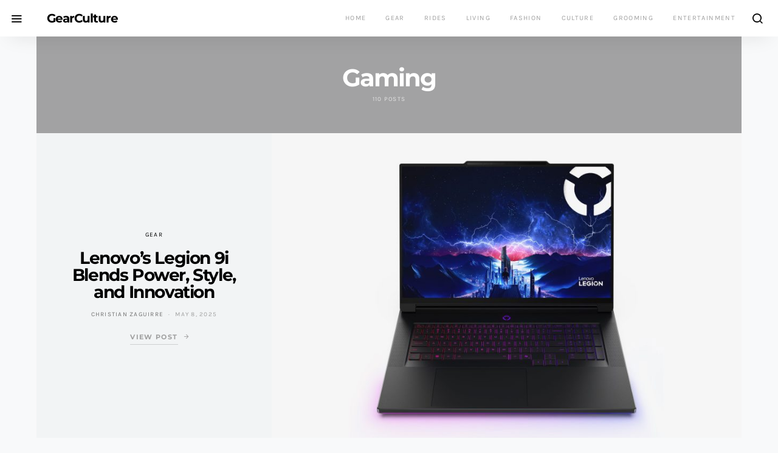

--- FILE ---
content_type: text/html; charset=UTF-8
request_url: https://gearculture.com/goods/tag/gaming/
body_size: 15638
content:
<!doctype html>
<html dir="ltr" lang="en-US" prefix="og: https://ogp.me/ns#">
<head>
	<meta charset="UTF-8">
	<meta name="viewport" content="width=device-width, initial-scale=1">
	<link rel="profile" href="http://gmpg.org/xfn/11">

	<title>Gaming | GearCulture</title>
	<style>img:is([sizes="auto" i], [sizes^="auto," i]) { contain-intrinsic-size: 3000px 1500px }</style>
	
		<!-- All in One SEO 4.9.3 - aioseo.com -->
	<meta name="robots" content="noindex, max-image-preview:large" />
	<link rel="canonical" href="https://gearculture.com/goods/tag/gaming/" />
	<link rel="next" href="https://gearculture.com/goods/tag/gaming/page/2/" />
	<meta name="generator" content="All in One SEO (AIOSEO) 4.9.3" />
		<script type="application/ld+json" class="aioseo-schema">
			{"@context":"https:\/\/schema.org","@graph":[{"@type":"BreadcrumbList","@id":"https:\/\/gearculture.com\/goods\/tag\/gaming\/#breadcrumblist","itemListElement":[{"@type":"ListItem","@id":"https:\/\/gearculture.com#listItem","position":1,"name":"Home","item":"https:\/\/gearculture.com","nextItem":{"@type":"ListItem","@id":"https:\/\/gearculture.com\/goods\/tag\/gaming\/#listItem","name":"Gaming"}},{"@type":"ListItem","@id":"https:\/\/gearculture.com\/goods\/tag\/gaming\/#listItem","position":2,"name":"Gaming","previousItem":{"@type":"ListItem","@id":"https:\/\/gearculture.com#listItem","name":"Home"}}]},{"@type":"CollectionPage","@id":"https:\/\/gearculture.com\/goods\/tag\/gaming\/#collectionpage","url":"https:\/\/gearculture.com\/goods\/tag\/gaming\/","name":"Gaming | GearCulture","inLanguage":"en-US","isPartOf":{"@id":"https:\/\/gearculture.com\/#website"},"breadcrumb":{"@id":"https:\/\/gearculture.com\/goods\/tag\/gaming\/#breadcrumblist"}},{"@type":"Organization","@id":"https:\/\/gearculture.com\/#organization","name":"GearCulture","description":"The Digital Magazine for Men","url":"https:\/\/gearculture.com\/"},{"@type":"WebSite","@id":"https:\/\/gearculture.com\/#website","url":"https:\/\/gearculture.com\/","name":"GearCulture","description":"The Digital Magazine for Men","inLanguage":"en-US","publisher":{"@id":"https:\/\/gearculture.com\/#organization"}}]}
		</script>
		<!-- All in One SEO -->

<link rel='dns-prefetch' href='//stats.wp.com' />
<link rel='dns-prefetch' href='//v0.wordpress.com' />
<link rel="alternate" type="application/rss+xml" title="GearCulture &raquo; Feed" href="https://gearculture.com/feed/" />
<link rel="alternate" type="application/rss+xml" title="GearCulture &raquo; Comments Feed" href="https://gearculture.com/comments/feed/" />
<link rel="alternate" type="application/rss+xml" title="GearCulture &raquo; Gaming Tag Feed" href="https://gearculture.com/goods/tag/gaming/feed/" />
<script>
window._wpemojiSettings = {"baseUrl":"https:\/\/s.w.org\/images\/core\/emoji\/16.0.1\/72x72\/","ext":".png","svgUrl":"https:\/\/s.w.org\/images\/core\/emoji\/16.0.1\/svg\/","svgExt":".svg","source":{"concatemoji":"https:\/\/gearculture.com\/wp-includes\/js\/wp-emoji-release.min.js?ver=6.8.3"}};
/*! This file is auto-generated */
!function(s,n){var o,i,e;function c(e){try{var t={supportTests:e,timestamp:(new Date).valueOf()};sessionStorage.setItem(o,JSON.stringify(t))}catch(e){}}function p(e,t,n){e.clearRect(0,0,e.canvas.width,e.canvas.height),e.fillText(t,0,0);var t=new Uint32Array(e.getImageData(0,0,e.canvas.width,e.canvas.height).data),a=(e.clearRect(0,0,e.canvas.width,e.canvas.height),e.fillText(n,0,0),new Uint32Array(e.getImageData(0,0,e.canvas.width,e.canvas.height).data));return t.every(function(e,t){return e===a[t]})}function u(e,t){e.clearRect(0,0,e.canvas.width,e.canvas.height),e.fillText(t,0,0);for(var n=e.getImageData(16,16,1,1),a=0;a<n.data.length;a++)if(0!==n.data[a])return!1;return!0}function f(e,t,n,a){switch(t){case"flag":return n(e,"\ud83c\udff3\ufe0f\u200d\u26a7\ufe0f","\ud83c\udff3\ufe0f\u200b\u26a7\ufe0f")?!1:!n(e,"\ud83c\udde8\ud83c\uddf6","\ud83c\udde8\u200b\ud83c\uddf6")&&!n(e,"\ud83c\udff4\udb40\udc67\udb40\udc62\udb40\udc65\udb40\udc6e\udb40\udc67\udb40\udc7f","\ud83c\udff4\u200b\udb40\udc67\u200b\udb40\udc62\u200b\udb40\udc65\u200b\udb40\udc6e\u200b\udb40\udc67\u200b\udb40\udc7f");case"emoji":return!a(e,"\ud83e\udedf")}return!1}function g(e,t,n,a){var r="undefined"!=typeof WorkerGlobalScope&&self instanceof WorkerGlobalScope?new OffscreenCanvas(300,150):s.createElement("canvas"),o=r.getContext("2d",{willReadFrequently:!0}),i=(o.textBaseline="top",o.font="600 32px Arial",{});return e.forEach(function(e){i[e]=t(o,e,n,a)}),i}function t(e){var t=s.createElement("script");t.src=e,t.defer=!0,s.head.appendChild(t)}"undefined"!=typeof Promise&&(o="wpEmojiSettingsSupports",i=["flag","emoji"],n.supports={everything:!0,everythingExceptFlag:!0},e=new Promise(function(e){s.addEventListener("DOMContentLoaded",e,{once:!0})}),new Promise(function(t){var n=function(){try{var e=JSON.parse(sessionStorage.getItem(o));if("object"==typeof e&&"number"==typeof e.timestamp&&(new Date).valueOf()<e.timestamp+604800&&"object"==typeof e.supportTests)return e.supportTests}catch(e){}return null}();if(!n){if("undefined"!=typeof Worker&&"undefined"!=typeof OffscreenCanvas&&"undefined"!=typeof URL&&URL.createObjectURL&&"undefined"!=typeof Blob)try{var e="postMessage("+g.toString()+"("+[JSON.stringify(i),f.toString(),p.toString(),u.toString()].join(",")+"));",a=new Blob([e],{type:"text/javascript"}),r=new Worker(URL.createObjectURL(a),{name:"wpTestEmojiSupports"});return void(r.onmessage=function(e){c(n=e.data),r.terminate(),t(n)})}catch(e){}c(n=g(i,f,p,u))}t(n)}).then(function(e){for(var t in e)n.supports[t]=e[t],n.supports.everything=n.supports.everything&&n.supports[t],"flag"!==t&&(n.supports.everythingExceptFlag=n.supports.everythingExceptFlag&&n.supports[t]);n.supports.everythingExceptFlag=n.supports.everythingExceptFlag&&!n.supports.flag,n.DOMReady=!1,n.readyCallback=function(){n.DOMReady=!0}}).then(function(){return e}).then(function(){var e;n.supports.everything||(n.readyCallback(),(e=n.source||{}).concatemoji?t(e.concatemoji):e.wpemoji&&e.twemoji&&(t(e.twemoji),t(e.wpemoji)))}))}((window,document),window._wpemojiSettings);
</script>
<link rel='alternate stylesheet' id='powerkit-icons-css' href='https://gearculture.com/wp-content/plugins/powerkit/assets/fonts/powerkit-icons.woff?ver=2.9.7' as='font' type='font/wof' crossorigin />
<link rel='stylesheet' id='powerkit-css' href='https://gearculture.com/wp-content/plugins/powerkit/assets/css/powerkit.css?ver=2.9.7' media='all' />
<style id='wp-emoji-styles-inline-css'>

	img.wp-smiley, img.emoji {
		display: inline !important;
		border: none !important;
		box-shadow: none !important;
		height: 1em !important;
		width: 1em !important;
		margin: 0 0.07em !important;
		vertical-align: -0.1em !important;
		background: none !important;
		padding: 0 !important;
	}
</style>
<link rel='stylesheet' id='wp-block-library-css' href='https://gearculture.com/wp-includes/css/dist/block-library/style.min.css?ver=6.8.3' media='all' />
<style id='classic-theme-styles-inline-css'>
/*! This file is auto-generated */
.wp-block-button__link{color:#fff;background-color:#32373c;border-radius:9999px;box-shadow:none;text-decoration:none;padding:calc(.667em + 2px) calc(1.333em + 2px);font-size:1.125em}.wp-block-file__button{background:#32373c;color:#fff;text-decoration:none}
</style>
<link rel='stylesheet' id='aioseo/css/src/vue/standalone/blocks/table-of-contents/global.scss-css' href='https://gearculture.com/wp-content/plugins/all-in-one-seo-pack/dist/Lite/assets/css/table-of-contents/global.e90f6d47.css?ver=4.9.3' media='all' />
<link rel='stylesheet' id='mediaelement-css' href='https://gearculture.com/wp-includes/js/mediaelement/mediaelementplayer-legacy.min.css?ver=4.2.17' media='all' />
<link rel='stylesheet' id='wp-mediaelement-css' href='https://gearculture.com/wp-includes/js/mediaelement/wp-mediaelement.min.css?ver=6.8.3' media='all' />
<style id='jetpack-sharing-buttons-style-inline-css'>
.jetpack-sharing-buttons__services-list{display:flex;flex-direction:row;flex-wrap:wrap;gap:0;list-style-type:none;margin:5px;padding:0}.jetpack-sharing-buttons__services-list.has-small-icon-size{font-size:12px}.jetpack-sharing-buttons__services-list.has-normal-icon-size{font-size:16px}.jetpack-sharing-buttons__services-list.has-large-icon-size{font-size:24px}.jetpack-sharing-buttons__services-list.has-huge-icon-size{font-size:36px}@media print{.jetpack-sharing-buttons__services-list{display:none!important}}.editor-styles-wrapper .wp-block-jetpack-sharing-buttons{gap:0;padding-inline-start:0}ul.jetpack-sharing-buttons__services-list.has-background{padding:1.25em 2.375em}
</style>
<style id='global-styles-inline-css'>
:root{--wp--preset--aspect-ratio--square: 1;--wp--preset--aspect-ratio--4-3: 4/3;--wp--preset--aspect-ratio--3-4: 3/4;--wp--preset--aspect-ratio--3-2: 3/2;--wp--preset--aspect-ratio--2-3: 2/3;--wp--preset--aspect-ratio--16-9: 16/9;--wp--preset--aspect-ratio--9-16: 9/16;--wp--preset--color--black: #000000;--wp--preset--color--cyan-bluish-gray: #abb8c3;--wp--preset--color--white: #ffffff;--wp--preset--color--pale-pink: #f78da7;--wp--preset--color--vivid-red: #cf2e2e;--wp--preset--color--luminous-vivid-orange: #ff6900;--wp--preset--color--luminous-vivid-amber: #fcb900;--wp--preset--color--light-green-cyan: #7bdcb5;--wp--preset--color--vivid-green-cyan: #00d084;--wp--preset--color--pale-cyan-blue: #8ed1fc;--wp--preset--color--vivid-cyan-blue: #0693e3;--wp--preset--color--vivid-purple: #9b51e0;--wp--preset--gradient--vivid-cyan-blue-to-vivid-purple: linear-gradient(135deg,rgba(6,147,227,1) 0%,rgb(155,81,224) 100%);--wp--preset--gradient--light-green-cyan-to-vivid-green-cyan: linear-gradient(135deg,rgb(122,220,180) 0%,rgb(0,208,130) 100%);--wp--preset--gradient--luminous-vivid-amber-to-luminous-vivid-orange: linear-gradient(135deg,rgba(252,185,0,1) 0%,rgba(255,105,0,1) 100%);--wp--preset--gradient--luminous-vivid-orange-to-vivid-red: linear-gradient(135deg,rgba(255,105,0,1) 0%,rgb(207,46,46) 100%);--wp--preset--gradient--very-light-gray-to-cyan-bluish-gray: linear-gradient(135deg,rgb(238,238,238) 0%,rgb(169,184,195) 100%);--wp--preset--gradient--cool-to-warm-spectrum: linear-gradient(135deg,rgb(74,234,220) 0%,rgb(151,120,209) 20%,rgb(207,42,186) 40%,rgb(238,44,130) 60%,rgb(251,105,98) 80%,rgb(254,248,76) 100%);--wp--preset--gradient--blush-light-purple: linear-gradient(135deg,rgb(255,206,236) 0%,rgb(152,150,240) 100%);--wp--preset--gradient--blush-bordeaux: linear-gradient(135deg,rgb(254,205,165) 0%,rgb(254,45,45) 50%,rgb(107,0,62) 100%);--wp--preset--gradient--luminous-dusk: linear-gradient(135deg,rgb(255,203,112) 0%,rgb(199,81,192) 50%,rgb(65,88,208) 100%);--wp--preset--gradient--pale-ocean: linear-gradient(135deg,rgb(255,245,203) 0%,rgb(182,227,212) 50%,rgb(51,167,181) 100%);--wp--preset--gradient--electric-grass: linear-gradient(135deg,rgb(202,248,128) 0%,rgb(113,206,126) 100%);--wp--preset--gradient--midnight: linear-gradient(135deg,rgb(2,3,129) 0%,rgb(40,116,252) 100%);--wp--preset--font-size--small: 13px;--wp--preset--font-size--medium: 20px;--wp--preset--font-size--large: 36px;--wp--preset--font-size--x-large: 42px;--wp--preset--spacing--20: 0.44rem;--wp--preset--spacing--30: 0.67rem;--wp--preset--spacing--40: 1rem;--wp--preset--spacing--50: 1.5rem;--wp--preset--spacing--60: 2.25rem;--wp--preset--spacing--70: 3.38rem;--wp--preset--spacing--80: 5.06rem;--wp--preset--shadow--natural: 6px 6px 9px rgba(0, 0, 0, 0.2);--wp--preset--shadow--deep: 12px 12px 50px rgba(0, 0, 0, 0.4);--wp--preset--shadow--sharp: 6px 6px 0px rgba(0, 0, 0, 0.2);--wp--preset--shadow--outlined: 6px 6px 0px -3px rgba(255, 255, 255, 1), 6px 6px rgba(0, 0, 0, 1);--wp--preset--shadow--crisp: 6px 6px 0px rgba(0, 0, 0, 1);}:where(.is-layout-flex){gap: 0.5em;}:where(.is-layout-grid){gap: 0.5em;}body .is-layout-flex{display: flex;}.is-layout-flex{flex-wrap: wrap;align-items: center;}.is-layout-flex > :is(*, div){margin: 0;}body .is-layout-grid{display: grid;}.is-layout-grid > :is(*, div){margin: 0;}:where(.wp-block-columns.is-layout-flex){gap: 2em;}:where(.wp-block-columns.is-layout-grid){gap: 2em;}:where(.wp-block-post-template.is-layout-flex){gap: 1.25em;}:where(.wp-block-post-template.is-layout-grid){gap: 1.25em;}.has-black-color{color: var(--wp--preset--color--black) !important;}.has-cyan-bluish-gray-color{color: var(--wp--preset--color--cyan-bluish-gray) !important;}.has-white-color{color: var(--wp--preset--color--white) !important;}.has-pale-pink-color{color: var(--wp--preset--color--pale-pink) !important;}.has-vivid-red-color{color: var(--wp--preset--color--vivid-red) !important;}.has-luminous-vivid-orange-color{color: var(--wp--preset--color--luminous-vivid-orange) !important;}.has-luminous-vivid-amber-color{color: var(--wp--preset--color--luminous-vivid-amber) !important;}.has-light-green-cyan-color{color: var(--wp--preset--color--light-green-cyan) !important;}.has-vivid-green-cyan-color{color: var(--wp--preset--color--vivid-green-cyan) !important;}.has-pale-cyan-blue-color{color: var(--wp--preset--color--pale-cyan-blue) !important;}.has-vivid-cyan-blue-color{color: var(--wp--preset--color--vivid-cyan-blue) !important;}.has-vivid-purple-color{color: var(--wp--preset--color--vivid-purple) !important;}.has-black-background-color{background-color: var(--wp--preset--color--black) !important;}.has-cyan-bluish-gray-background-color{background-color: var(--wp--preset--color--cyan-bluish-gray) !important;}.has-white-background-color{background-color: var(--wp--preset--color--white) !important;}.has-pale-pink-background-color{background-color: var(--wp--preset--color--pale-pink) !important;}.has-vivid-red-background-color{background-color: var(--wp--preset--color--vivid-red) !important;}.has-luminous-vivid-orange-background-color{background-color: var(--wp--preset--color--luminous-vivid-orange) !important;}.has-luminous-vivid-amber-background-color{background-color: var(--wp--preset--color--luminous-vivid-amber) !important;}.has-light-green-cyan-background-color{background-color: var(--wp--preset--color--light-green-cyan) !important;}.has-vivid-green-cyan-background-color{background-color: var(--wp--preset--color--vivid-green-cyan) !important;}.has-pale-cyan-blue-background-color{background-color: var(--wp--preset--color--pale-cyan-blue) !important;}.has-vivid-cyan-blue-background-color{background-color: var(--wp--preset--color--vivid-cyan-blue) !important;}.has-vivid-purple-background-color{background-color: var(--wp--preset--color--vivid-purple) !important;}.has-black-border-color{border-color: var(--wp--preset--color--black) !important;}.has-cyan-bluish-gray-border-color{border-color: var(--wp--preset--color--cyan-bluish-gray) !important;}.has-white-border-color{border-color: var(--wp--preset--color--white) !important;}.has-pale-pink-border-color{border-color: var(--wp--preset--color--pale-pink) !important;}.has-vivid-red-border-color{border-color: var(--wp--preset--color--vivid-red) !important;}.has-luminous-vivid-orange-border-color{border-color: var(--wp--preset--color--luminous-vivid-orange) !important;}.has-luminous-vivid-amber-border-color{border-color: var(--wp--preset--color--luminous-vivid-amber) !important;}.has-light-green-cyan-border-color{border-color: var(--wp--preset--color--light-green-cyan) !important;}.has-vivid-green-cyan-border-color{border-color: var(--wp--preset--color--vivid-green-cyan) !important;}.has-pale-cyan-blue-border-color{border-color: var(--wp--preset--color--pale-cyan-blue) !important;}.has-vivid-cyan-blue-border-color{border-color: var(--wp--preset--color--vivid-cyan-blue) !important;}.has-vivid-purple-border-color{border-color: var(--wp--preset--color--vivid-purple) !important;}.has-vivid-cyan-blue-to-vivid-purple-gradient-background{background: var(--wp--preset--gradient--vivid-cyan-blue-to-vivid-purple) !important;}.has-light-green-cyan-to-vivid-green-cyan-gradient-background{background: var(--wp--preset--gradient--light-green-cyan-to-vivid-green-cyan) !important;}.has-luminous-vivid-amber-to-luminous-vivid-orange-gradient-background{background: var(--wp--preset--gradient--luminous-vivid-amber-to-luminous-vivid-orange) !important;}.has-luminous-vivid-orange-to-vivid-red-gradient-background{background: var(--wp--preset--gradient--luminous-vivid-orange-to-vivid-red) !important;}.has-very-light-gray-to-cyan-bluish-gray-gradient-background{background: var(--wp--preset--gradient--very-light-gray-to-cyan-bluish-gray) !important;}.has-cool-to-warm-spectrum-gradient-background{background: var(--wp--preset--gradient--cool-to-warm-spectrum) !important;}.has-blush-light-purple-gradient-background{background: var(--wp--preset--gradient--blush-light-purple) !important;}.has-blush-bordeaux-gradient-background{background: var(--wp--preset--gradient--blush-bordeaux) !important;}.has-luminous-dusk-gradient-background{background: var(--wp--preset--gradient--luminous-dusk) !important;}.has-pale-ocean-gradient-background{background: var(--wp--preset--gradient--pale-ocean) !important;}.has-electric-grass-gradient-background{background: var(--wp--preset--gradient--electric-grass) !important;}.has-midnight-gradient-background{background: var(--wp--preset--gradient--midnight) !important;}.has-small-font-size{font-size: var(--wp--preset--font-size--small) !important;}.has-medium-font-size{font-size: var(--wp--preset--font-size--medium) !important;}.has-large-font-size{font-size: var(--wp--preset--font-size--large) !important;}.has-x-large-font-size{font-size: var(--wp--preset--font-size--x-large) !important;}
:where(.wp-block-post-template.is-layout-flex){gap: 1.25em;}:where(.wp-block-post-template.is-layout-grid){gap: 1.25em;}
:where(.wp-block-columns.is-layout-flex){gap: 2em;}:where(.wp-block-columns.is-layout-grid){gap: 2em;}
:root :where(.wp-block-pullquote){font-size: 1.5em;line-height: 1.6;}
</style>
<link rel='stylesheet' id='powerkit-author-box-css' href='https://gearculture.com/wp-content/plugins/powerkit/modules/author-box/public/css/public-powerkit-author-box.css?ver=2.9.7' media='all' />
<link rel='stylesheet' id='powerkit-basic-elements-css' href='https://gearculture.com/wp-content/plugins/powerkit/modules/basic-elements/public/css/public-powerkit-basic-elements.css?ver=2.9.7' media='screen' />
<link rel='stylesheet' id='powerkit-coming-soon-css' href='https://gearculture.com/wp-content/plugins/powerkit/modules/coming-soon/public/css/public-powerkit-coming-soon.css?ver=2.9.7' media='all' />
<link rel='stylesheet' id='powerkit-content-formatting-css' href='https://gearculture.com/wp-content/plugins/powerkit/modules/content-formatting/public/css/public-powerkit-content-formatting.css?ver=2.9.7' media='all' />
<link rel='stylesheet' id='powerkit-сontributors-css' href='https://gearculture.com/wp-content/plugins/powerkit/modules/contributors/public/css/public-powerkit-contributors.css?ver=2.9.7' media='all' />
<link rel='stylesheet' id='powerkit-facebook-css' href='https://gearculture.com/wp-content/plugins/powerkit/modules/facebook/public/css/public-powerkit-facebook.css?ver=2.9.7' media='all' />
<link rel='stylesheet' id='powerkit-featured-categories-css' href='https://gearculture.com/wp-content/plugins/powerkit/modules/featured-categories/public/css/public-powerkit-featured-categories.css?ver=2.9.7' media='all' />
<link rel='stylesheet' id='powerkit-inline-posts-css' href='https://gearculture.com/wp-content/plugins/powerkit/modules/inline-posts/public/css/public-powerkit-inline-posts.css?ver=2.9.7' media='all' />
<link rel='stylesheet' id='powerkit-instagram-css' href='https://gearculture.com/wp-content/plugins/powerkit/modules/instagram/public/css/public-powerkit-instagram.css?ver=2.9.7' media='all' />
<link rel='stylesheet' id='powerkit-justified-gallery-css' href='https://gearculture.com/wp-content/plugins/powerkit/modules/justified-gallery/public/css/public-powerkit-justified-gallery.css?ver=2.9.7' media='all' />
<link rel='stylesheet' id='glightbox-css' href='https://gearculture.com/wp-content/plugins/powerkit/modules/lightbox/public/css/glightbox.min.css?ver=2.9.7' media='all' />
<link rel='stylesheet' id='powerkit-lightbox-css' href='https://gearculture.com/wp-content/plugins/powerkit/modules/lightbox/public/css/public-powerkit-lightbox.css?ver=2.9.7' media='all' />
<link rel='stylesheet' id='powerkit-opt-in-forms-css' href='https://gearculture.com/wp-content/plugins/powerkit/modules/opt-in-forms/public/css/public-powerkit-opt-in-forms.css?ver=2.9.7' media='all' />
<link rel='stylesheet' id='powerkit-pinterest-css' href='https://gearculture.com/wp-content/plugins/powerkit/modules/pinterest/public/css/public-powerkit-pinterest.css?ver=2.9.7' media='all' />
<link rel='stylesheet' id='powerkit-widget-posts-css' href='https://gearculture.com/wp-content/plugins/powerkit/modules/posts/public/css/public-powerkit-widget-posts.css?ver=2.9.7' media='all' />
<link rel='stylesheet' id='powerkit-scroll-to-top-css' href='https://gearculture.com/wp-content/plugins/powerkit/modules/scroll-to-top/public/css/public-powerkit-scroll-to-top.css?ver=2.9.7' media='all' />
<link rel='stylesheet' id='powerkit-share-buttons-css' href='https://gearculture.com/wp-content/plugins/powerkit/modules/share-buttons/public/css/public-powerkit-share-buttons.css?ver=2.9.7' media='all' />
<link rel='stylesheet' id='powerkit-social-links-css' href='https://gearculture.com/wp-content/plugins/powerkit/modules/social-links/public/css/public-powerkit-social-links.css?ver=2.9.7' media='all' />
<link rel='stylesheet' id='powerkit-twitter-css' href='https://gearculture.com/wp-content/plugins/powerkit/modules/twitter/public/css/public-powerkit-twitter.css?ver=2.9.7' media='all' />
<link rel='stylesheet' id='powerkit-widget-about-css' href='https://gearculture.com/wp-content/plugins/powerkit/modules/widget-about/public/css/public-powerkit-widget-about.css?ver=2.9.7' media='all' />
<link rel='stylesheet' id='csco-styles-css' href='https://gearculture.com/wp-content/themes/the-affair/style.css?ver=3.0.0' media='all' />
<link rel='stylesheet' id='csco_child_css-css' href='https://gearculture.com/wp-content/themes/the-affair-child/style.css?ver=3.0.0' media='all' />
<script src="https://gearculture.com/wp-includes/js/jquery/jquery.min.js?ver=3.7.1" id="jquery-core-js"></script>
<script src="https://gearculture.com/wp-includes/js/jquery/jquery-migrate.min.js?ver=3.4.1" id="jquery-migrate-js"></script>
<link rel="https://api.w.org/" href="https://gearculture.com/wp-json/" /><link rel="alternate" title="JSON" type="application/json" href="https://gearculture.com/wp-json/wp/v2/tags/219" /><link rel="EditURI" type="application/rsd+xml" title="RSD" href="https://gearculture.com/xmlrpc.php?rsd" />
<meta name="generator" content="WordPress 6.8.3" />
<!-- // Start Networks // -->

<!-- Global site tag (gtag.js) - Google Analytics -->
<script async src="https://www.googletagmanager.com/gtag/js?id=UA-4821692-4"></script>
<script>
window.dataLayer = window.dataLayer || [];
function gtag(){dataLayer.push(arguments);}
gtag('js', new Date());
gtag('config', 'UA-4821692-4');
</script>
<!-- End Google Analytics -->

<!-- Push Analtics -->
<script>
(function(){
var script = document.createElement('script');
script.src = '/analytics/?page=' + encodeURIComponent(document.location.href) + '&ref=' + encodeURIComponent(document.referrer) + '&time=' + encodeURIComponent((new Date()).getTime());
script.async = 1;
document.getElementsByTagName('head')[0].appendChild(script);
})();
</script>
<!-- End Push -->

<!-- Google Ads -->
<script async src="https://pagead2.googlesyndication.com/pagead/js/adsbygoogle.js?client=ca-pub-7444371560192061" crossorigin="anonymous"></script>
<!-- End Google Ads -->

<!-- // End Networks // -->	<style>img#wpstats{display:none}</style>
		<style id="kirki-inline-styles">a:hover, .entry-content a, .must-log-in a, .meta-category a, blockquote: before{color:#000000;}.wp-block-button .wp-block-button__link:not(.has-background), button, .button, input[type = "button"], input[type = "reset"], input[type = "submit"], .toggle-search.toggle-close, .cs-overlay-entry .post-categories a:hover, .cs-list-articles > li > a:hover:before, .cs-widget-posts .post-number, .pk-badge-primary, .pk-bg-primary, .pk-button-primary, .pk-button-primary:hover, h2.pk-heading-numbered:before{background-color:#000000;}.editor-styles-wrapper a{color:#000000;}.editor-styles-wrapper.cs-editor-styles-wrapper .wp-block-button .wp-block-button__link:not(.has-background){background-color:#000000;}.cs-overlay .cs-overlay-background:after, .pk-bg-overlay, .pk-widget-author-with-bg .pk-widget-author-container{background-color:rgba(0,0,0,0.25);}.navbar-primary, .offcanvas-header{background-color:#FFFFFF;}.navbar-nav .sub-menu, .navbar-nav .cs-mega-menu-has-categories .cs-mm-categories{background-color:#FFFFFF;}.cover-brand{background-color:#C3C9C8 !important;}.cover-primary{background-color:#B7B9BC !important;}.cover-secondary{background-color:#D1D0CA !important;}.site-footer{background-color:#000000;}body{font-family:Karla;font-size:1rem;font-weight:400;}.editor-styles-wrapper.cs-editor-styles-wrapper{font-family:Karla;font-size:1rem;font-weight:400;}.cs-font-primary, button, .button, input[type="button"], input[type="reset"], input[type="submit"], .no-comments, .entry-more, .siblingcategories .cs-nav-link, .tagcloud a, .pk-nav-item, .pk-card-header a, .pk-twitter-actions ul li, .navigation.pagination .nav-links > span, .navigation.pagination .nav-links > a, .pk-font-primary{font-family:Montserrat;font-size:0.6875rem;font-weight:400;letter-spacing:0.125em;text-transform:uppercase;}label, .post-tags a, .cs-font-secondary, .post-meta, .archive-count, .page-subtitle, .site-description, figcaption, .wp-block-image figcaption, .wp-block-audio figcaption, .wp-block-embed figcaption, .wp-block-pullquote cite, .wp-block-pullquote footer, .wp-block-pullquote .wp-block-pullquote__citation, .wp-block-quote cite, .post-format-icon, .comment-metadata, .says, .logged-in-as, .must-log-in, .wp-caption-text, blockquote cite, div[class*="meta-"], span[class*="meta-"], small, .cs-breadcrumbs, .pk-social-links-count, .pk-share-buttons-count, .pk-social-links-label, .pk-twitter-time, .pk-font-secondary, .pk-pin-it{font-family:Karla;font-size:0.625rem;font-weight:400;letter-spacing:0.125em;text-transform:uppercase;}.editor-styles-wrapper.cs-editor-styles-wrapper .wp-block-quote cite, .editor-styles-wrapper.cs-editor-styles-wrapper .wp-block-quote__citation, .editor-styles-wrapper.cs-editor-styles-wrapper .wp-block-image figcaption, .editor-styles-wrapper.cs-editor-styles-wrapper .wp-block-audio figcaption, .editor-styles-wrapper.cs-editor-styles-wrapper .wp-block-embed figcaption, .editor-styles-wrapper.cs-editor-styles-wrapper .wp-block-pullquote cite, .editor-styles-wrapper.cs-editor-styles-wrapper .wp-block-pullquote footer, .editor-styles-wrapper.cs-editor-styles-wrapper .wp-block-pullquote .wp-block-pullquote__citation{font-family:Karla;font-size:0.625rem;font-weight:400;letter-spacing:0.125em;text-transform:uppercase;}.entry-content{font-family:inherit;font-size:inherit;font-weight:inherit;letter-spacing:inherit;}.editor-styles-wrapper .block-editor-block-list__layout, .editor-styles-wrapper .block-editor-block-list__layout p{font-family:inherit;font-size:inherit;font-weight:inherit;letter-spacing:inherit;}h1, h2, h3, h4, h5, h6, .h1, .h2, .h3, .h4, .h5, .h6, .site-title, .comment-author .fn, blockquote, .wp-block-quote, .wp-block-cover .wp-block-cover-image-text, .wp-block-cover .wp-block-cover-text, .wp-block-cover h2, .wp-block-cover-image .wp-block-cover-image-text, .wp-block-cover-image .wp-block-cover-text, .wp-block-cover-image h2, .wp-block-pullquote p, p.has-drop-cap:not(:focus):first-letter, .pk-twitter-username, .pk-font-heading{font-family:Montserrat;font-weight:700;letter-spacing:-0.05em;line-height:1;text-transform:none;}.editor-styles-wrapper.cs-editor-styles-wrapper h1, .editor-styles-wrapper.cs-editor-styles-wrapper h2, .editor-styles-wrapper.cs-editor-styles-wrapper h3, .editor-styles-wrapper.cs-editor-styles-wrapper h4, .editor-styles-wrapper.cs-editor-styles-wrapper h5, .editor-styles-wrapper.cs-editor-styles-wrapper h6, .editor-styles-wrapper.cs-editor-styles-wrapper .h1, .editor-styles-wrapper.cs-editor-styles-wrapper .h2, .editor-styles-wrapper.cs-editor-styles-wrapper .h3, .editor-styles-wrapper.cs-editor-styles-wrapper .h4, .editor-styles-wrapper.cs-editor-styles-wrapper .h5, .editor-styles-wrapper.cs-editor-styles-wrapper .h6, .editor-styles-wrapper.cs-editor-styles-wrapper .editor-post-title__input, .editor-styles-wrapper.cs-editor-styles-wrapper .wp-block-quote, .editor-styles-wrapper.cs-editor-styles-wrapper .wp-block-quote p, .editor-styles-wrapper.cs-editor-styles-wrapper .wp-block-pullquote p, .editor-styles-wrapper.cs-editor-styles-wrapper .wp-block-cover .wp-block-cover-image-text, .editor-styles-wrapper.cs-editor-styles-wrapper .wp-block-cover .wp-block-cover-text, .editor-styles-wrapper.cs-editor-styles-wrapper .wp-block-cover-image .wp-block-cover-image-text, .editor-styles-wrapper.cs-editor-styles-wrapper .wp-block-cover-image .wp-block-cover-text, .editor-styles-wrapper.cs-editor-styles-wrapper .wp-block-cover-image h2, .editor-styles-wrapper.cs-editor-styles-wrapper .wp-block-cover h2, .editor-styles-wrapper.cs-editor-styles-wrapper p.has-drop-cap:not(:focus):first-letter{font-family:Montserrat;font-weight:700;letter-spacing:-0.05em;line-height:1;text-transform:none;}.title-block, .cs-read-next{font-family:Montserrat;font-size:.6875rem;font-weight:700;letter-spacing:0.25em;text-transform:uppercase;color:#000000;}.navbar-nav > li > a, .cs-mega-menu-child > a, .widget_archive li, .widget_categories li, .widget_meta li a, .widget_nav_menu .menu > li > a, .widget_pages .page_item a{font-family:Karla;font-size:.6875rem;font-weight:400;letter-spacing:0.125em;text-transform:uppercase;}.navbar-nav .sub-menu > li > a, .widget_categories .children li a, .widget_nav_menu .sub-menu > li > a{font-family:Karla;font-size:.875rem;font-weight:400;text-transform:uppercase;}/* latin-ext */
@font-face {
  font-family: 'Karla';
  font-style: italic;
  font-weight: 400;
  font-display: swap;
  src: url(https://gearculture.com/wp-content/fonts/karla/qkB_XvYC6trAT7RQNNK2EG7SIwPWMNlCVytER0IPh7KX59Z0CnSKYmkvnHE.woff2) format('woff2');
  unicode-range: U+0100-02BA, U+02BD-02C5, U+02C7-02CC, U+02CE-02D7, U+02DD-02FF, U+0304, U+0308, U+0329, U+1D00-1DBF, U+1E00-1E9F, U+1EF2-1EFF, U+2020, U+20A0-20AB, U+20AD-20C0, U+2113, U+2C60-2C7F, U+A720-A7FF;
}
/* latin */
@font-face {
  font-family: 'Karla';
  font-style: italic;
  font-weight: 400;
  font-display: swap;
  src: url(https://gearculture.com/wp-content/fonts/karla/qkB_XvYC6trAT7RQNNK2EG7SIwPWMNlCVytER0IPh7KX59Z0CnSKbGkv.woff2) format('woff2');
  unicode-range: U+0000-00FF, U+0131, U+0152-0153, U+02BB-02BC, U+02C6, U+02DA, U+02DC, U+0304, U+0308, U+0329, U+2000-206F, U+20AC, U+2122, U+2191, U+2193, U+2212, U+2215, U+FEFF, U+FFFD;
}
/* latin-ext */
@font-face {
  font-family: 'Karla';
  font-style: italic;
  font-weight: 700;
  font-display: swap;
  src: url(https://gearculture.com/wp-content/fonts/karla/qkB_XvYC6trAT7RQNNK2EG7SIwPWMNlCVytER0IPh7KX59Z0CnSKYmkvnHE.woff2) format('woff2');
  unicode-range: U+0100-02BA, U+02BD-02C5, U+02C7-02CC, U+02CE-02D7, U+02DD-02FF, U+0304, U+0308, U+0329, U+1D00-1DBF, U+1E00-1E9F, U+1EF2-1EFF, U+2020, U+20A0-20AB, U+20AD-20C0, U+2113, U+2C60-2C7F, U+A720-A7FF;
}
/* latin */
@font-face {
  font-family: 'Karla';
  font-style: italic;
  font-weight: 700;
  font-display: swap;
  src: url(https://gearculture.com/wp-content/fonts/karla/qkB_XvYC6trAT7RQNNK2EG7SIwPWMNlCVytER0IPh7KX59Z0CnSKbGkv.woff2) format('woff2');
  unicode-range: U+0000-00FF, U+0131, U+0152-0153, U+02BB-02BC, U+02C6, U+02DA, U+02DC, U+0304, U+0308, U+0329, U+2000-206F, U+20AC, U+2122, U+2191, U+2193, U+2212, U+2215, U+FEFF, U+FFFD;
}
/* latin-ext */
@font-face {
  font-family: 'Karla';
  font-style: normal;
  font-weight: 400;
  font-display: swap;
  src: url(https://gearculture.com/wp-content/fonts/karla/qkB9XvYC6trAT55ZBi1ueQVIjQTD-JrIH2G7nytkHRyQ8p4wUjm6bnEr.woff2) format('woff2');
  unicode-range: U+0100-02BA, U+02BD-02C5, U+02C7-02CC, U+02CE-02D7, U+02DD-02FF, U+0304, U+0308, U+0329, U+1D00-1DBF, U+1E00-1E9F, U+1EF2-1EFF, U+2020, U+20A0-20AB, U+20AD-20C0, U+2113, U+2C60-2C7F, U+A720-A7FF;
}
/* latin */
@font-face {
  font-family: 'Karla';
  font-style: normal;
  font-weight: 400;
  font-display: swap;
  src: url(https://gearculture.com/wp-content/fonts/karla/qkB9XvYC6trAT55ZBi1ueQVIjQTD-JrIH2G7nytkHRyQ8p4wUje6bg.woff2) format('woff2');
  unicode-range: U+0000-00FF, U+0131, U+0152-0153, U+02BB-02BC, U+02C6, U+02DA, U+02DC, U+0304, U+0308, U+0329, U+2000-206F, U+20AC, U+2122, U+2191, U+2193, U+2212, U+2215, U+FEFF, U+FFFD;
}
/* latin-ext */
@font-face {
  font-family: 'Karla';
  font-style: normal;
  font-weight: 700;
  font-display: swap;
  src: url(https://gearculture.com/wp-content/fonts/karla/qkB9XvYC6trAT55ZBi1ueQVIjQTD-JrIH2G7nytkHRyQ8p4wUjm6bnEr.woff2) format('woff2');
  unicode-range: U+0100-02BA, U+02BD-02C5, U+02C7-02CC, U+02CE-02D7, U+02DD-02FF, U+0304, U+0308, U+0329, U+1D00-1DBF, U+1E00-1E9F, U+1EF2-1EFF, U+2020, U+20A0-20AB, U+20AD-20C0, U+2113, U+2C60-2C7F, U+A720-A7FF;
}
/* latin */
@font-face {
  font-family: 'Karla';
  font-style: normal;
  font-weight: 700;
  font-display: swap;
  src: url(https://gearculture.com/wp-content/fonts/karla/qkB9XvYC6trAT55ZBi1ueQVIjQTD-JrIH2G7nytkHRyQ8p4wUje6bg.woff2) format('woff2');
  unicode-range: U+0000-00FF, U+0131, U+0152-0153, U+02BB-02BC, U+02C6, U+02DA, U+02DC, U+0304, U+0308, U+0329, U+2000-206F, U+20AC, U+2122, U+2191, U+2193, U+2212, U+2215, U+FEFF, U+FFFD;
}/* cyrillic-ext */
@font-face {
  font-family: 'Montserrat';
  font-style: normal;
  font-weight: 700;
  font-display: swap;
  src: url(https://gearculture.com/wp-content/fonts/montserrat/JTUHjIg1_i6t8kCHKm4532VJOt5-QNFgpCuM73w0aXpsog.woff2) format('woff2');
  unicode-range: U+0460-052F, U+1C80-1C8A, U+20B4, U+2DE0-2DFF, U+A640-A69F, U+FE2E-FE2F;
}
/* cyrillic */
@font-face {
  font-family: 'Montserrat';
  font-style: normal;
  font-weight: 700;
  font-display: swap;
  src: url(https://gearculture.com/wp-content/fonts/montserrat/JTUHjIg1_i6t8kCHKm4532VJOt5-QNFgpCuM73w9aXpsog.woff2) format('woff2');
  unicode-range: U+0301, U+0400-045F, U+0490-0491, U+04B0-04B1, U+2116;
}
/* vietnamese */
@font-face {
  font-family: 'Montserrat';
  font-style: normal;
  font-weight: 700;
  font-display: swap;
  src: url(https://gearculture.com/wp-content/fonts/montserrat/JTUHjIg1_i6t8kCHKm4532VJOt5-QNFgpCuM73w2aXpsog.woff2) format('woff2');
  unicode-range: U+0102-0103, U+0110-0111, U+0128-0129, U+0168-0169, U+01A0-01A1, U+01AF-01B0, U+0300-0301, U+0303-0304, U+0308-0309, U+0323, U+0329, U+1EA0-1EF9, U+20AB;
}
/* latin-ext */
@font-face {
  font-family: 'Montserrat';
  font-style: normal;
  font-weight: 700;
  font-display: swap;
  src: url(https://gearculture.com/wp-content/fonts/montserrat/JTUHjIg1_i6t8kCHKm4532VJOt5-QNFgpCuM73w3aXpsog.woff2) format('woff2');
  unicode-range: U+0100-02BA, U+02BD-02C5, U+02C7-02CC, U+02CE-02D7, U+02DD-02FF, U+0304, U+0308, U+0329, U+1D00-1DBF, U+1E00-1E9F, U+1EF2-1EFF, U+2020, U+20A0-20AB, U+20AD-20C0, U+2113, U+2C60-2C7F, U+A720-A7FF;
}
/* latin */
@font-face {
  font-family: 'Montserrat';
  font-style: normal;
  font-weight: 700;
  font-display: swap;
  src: url(https://gearculture.com/wp-content/fonts/montserrat/JTUHjIg1_i6t8kCHKm4532VJOt5-QNFgpCuM73w5aXo.woff2) format('woff2');
  unicode-range: U+0000-00FF, U+0131, U+0152-0153, U+02BB-02BC, U+02C6, U+02DA, U+02DC, U+0304, U+0308, U+0329, U+2000-206F, U+20AC, U+2122, U+2191, U+2193, U+2212, U+2215, U+FEFF, U+FFFD;
}/* latin-ext */
@font-face {
  font-family: 'Karla';
  font-style: italic;
  font-weight: 400;
  font-display: swap;
  src: url(https://gearculture.com/wp-content/fonts/karla/qkB_XvYC6trAT7RQNNK2EG7SIwPWMNlCVytER0IPh7KX59Z0CnSKYmkvnHE.woff2) format('woff2');
  unicode-range: U+0100-02BA, U+02BD-02C5, U+02C7-02CC, U+02CE-02D7, U+02DD-02FF, U+0304, U+0308, U+0329, U+1D00-1DBF, U+1E00-1E9F, U+1EF2-1EFF, U+2020, U+20A0-20AB, U+20AD-20C0, U+2113, U+2C60-2C7F, U+A720-A7FF;
}
/* latin */
@font-face {
  font-family: 'Karla';
  font-style: italic;
  font-weight: 400;
  font-display: swap;
  src: url(https://gearculture.com/wp-content/fonts/karla/qkB_XvYC6trAT7RQNNK2EG7SIwPWMNlCVytER0IPh7KX59Z0CnSKbGkv.woff2) format('woff2');
  unicode-range: U+0000-00FF, U+0131, U+0152-0153, U+02BB-02BC, U+02C6, U+02DA, U+02DC, U+0304, U+0308, U+0329, U+2000-206F, U+20AC, U+2122, U+2191, U+2193, U+2212, U+2215, U+FEFF, U+FFFD;
}
/* latin-ext */
@font-face {
  font-family: 'Karla';
  font-style: italic;
  font-weight: 700;
  font-display: swap;
  src: url(https://gearculture.com/wp-content/fonts/karla/qkB_XvYC6trAT7RQNNK2EG7SIwPWMNlCVytER0IPh7KX59Z0CnSKYmkvnHE.woff2) format('woff2');
  unicode-range: U+0100-02BA, U+02BD-02C5, U+02C7-02CC, U+02CE-02D7, U+02DD-02FF, U+0304, U+0308, U+0329, U+1D00-1DBF, U+1E00-1E9F, U+1EF2-1EFF, U+2020, U+20A0-20AB, U+20AD-20C0, U+2113, U+2C60-2C7F, U+A720-A7FF;
}
/* latin */
@font-face {
  font-family: 'Karla';
  font-style: italic;
  font-weight: 700;
  font-display: swap;
  src: url(https://gearculture.com/wp-content/fonts/karla/qkB_XvYC6trAT7RQNNK2EG7SIwPWMNlCVytER0IPh7KX59Z0CnSKbGkv.woff2) format('woff2');
  unicode-range: U+0000-00FF, U+0131, U+0152-0153, U+02BB-02BC, U+02C6, U+02DA, U+02DC, U+0304, U+0308, U+0329, U+2000-206F, U+20AC, U+2122, U+2191, U+2193, U+2212, U+2215, U+FEFF, U+FFFD;
}
/* latin-ext */
@font-face {
  font-family: 'Karla';
  font-style: normal;
  font-weight: 400;
  font-display: swap;
  src: url(https://gearculture.com/wp-content/fonts/karla/qkB9XvYC6trAT55ZBi1ueQVIjQTD-JrIH2G7nytkHRyQ8p4wUjm6bnEr.woff2) format('woff2');
  unicode-range: U+0100-02BA, U+02BD-02C5, U+02C7-02CC, U+02CE-02D7, U+02DD-02FF, U+0304, U+0308, U+0329, U+1D00-1DBF, U+1E00-1E9F, U+1EF2-1EFF, U+2020, U+20A0-20AB, U+20AD-20C0, U+2113, U+2C60-2C7F, U+A720-A7FF;
}
/* latin */
@font-face {
  font-family: 'Karla';
  font-style: normal;
  font-weight: 400;
  font-display: swap;
  src: url(https://gearculture.com/wp-content/fonts/karla/qkB9XvYC6trAT55ZBi1ueQVIjQTD-JrIH2G7nytkHRyQ8p4wUje6bg.woff2) format('woff2');
  unicode-range: U+0000-00FF, U+0131, U+0152-0153, U+02BB-02BC, U+02C6, U+02DA, U+02DC, U+0304, U+0308, U+0329, U+2000-206F, U+20AC, U+2122, U+2191, U+2193, U+2212, U+2215, U+FEFF, U+FFFD;
}
/* latin-ext */
@font-face {
  font-family: 'Karla';
  font-style: normal;
  font-weight: 700;
  font-display: swap;
  src: url(https://gearculture.com/wp-content/fonts/karla/qkB9XvYC6trAT55ZBi1ueQVIjQTD-JrIH2G7nytkHRyQ8p4wUjm6bnEr.woff2) format('woff2');
  unicode-range: U+0100-02BA, U+02BD-02C5, U+02C7-02CC, U+02CE-02D7, U+02DD-02FF, U+0304, U+0308, U+0329, U+1D00-1DBF, U+1E00-1E9F, U+1EF2-1EFF, U+2020, U+20A0-20AB, U+20AD-20C0, U+2113, U+2C60-2C7F, U+A720-A7FF;
}
/* latin */
@font-face {
  font-family: 'Karla';
  font-style: normal;
  font-weight: 700;
  font-display: swap;
  src: url(https://gearculture.com/wp-content/fonts/karla/qkB9XvYC6trAT55ZBi1ueQVIjQTD-JrIH2G7nytkHRyQ8p4wUje6bg.woff2) format('woff2');
  unicode-range: U+0000-00FF, U+0131, U+0152-0153, U+02BB-02BC, U+02C6, U+02DA, U+02DC, U+0304, U+0308, U+0329, U+2000-206F, U+20AC, U+2122, U+2191, U+2193, U+2212, U+2215, U+FEFF, U+FFFD;
}/* cyrillic-ext */
@font-face {
  font-family: 'Montserrat';
  font-style: normal;
  font-weight: 700;
  font-display: swap;
  src: url(https://gearculture.com/wp-content/fonts/montserrat/JTUHjIg1_i6t8kCHKm4532VJOt5-QNFgpCuM73w0aXpsog.woff2) format('woff2');
  unicode-range: U+0460-052F, U+1C80-1C8A, U+20B4, U+2DE0-2DFF, U+A640-A69F, U+FE2E-FE2F;
}
/* cyrillic */
@font-face {
  font-family: 'Montserrat';
  font-style: normal;
  font-weight: 700;
  font-display: swap;
  src: url(https://gearculture.com/wp-content/fonts/montserrat/JTUHjIg1_i6t8kCHKm4532VJOt5-QNFgpCuM73w9aXpsog.woff2) format('woff2');
  unicode-range: U+0301, U+0400-045F, U+0490-0491, U+04B0-04B1, U+2116;
}
/* vietnamese */
@font-face {
  font-family: 'Montserrat';
  font-style: normal;
  font-weight: 700;
  font-display: swap;
  src: url(https://gearculture.com/wp-content/fonts/montserrat/JTUHjIg1_i6t8kCHKm4532VJOt5-QNFgpCuM73w2aXpsog.woff2) format('woff2');
  unicode-range: U+0102-0103, U+0110-0111, U+0128-0129, U+0168-0169, U+01A0-01A1, U+01AF-01B0, U+0300-0301, U+0303-0304, U+0308-0309, U+0323, U+0329, U+1EA0-1EF9, U+20AB;
}
/* latin-ext */
@font-face {
  font-family: 'Montserrat';
  font-style: normal;
  font-weight: 700;
  font-display: swap;
  src: url(https://gearculture.com/wp-content/fonts/montserrat/JTUHjIg1_i6t8kCHKm4532VJOt5-QNFgpCuM73w3aXpsog.woff2) format('woff2');
  unicode-range: U+0100-02BA, U+02BD-02C5, U+02C7-02CC, U+02CE-02D7, U+02DD-02FF, U+0304, U+0308, U+0329, U+1D00-1DBF, U+1E00-1E9F, U+1EF2-1EFF, U+2020, U+20A0-20AB, U+20AD-20C0, U+2113, U+2C60-2C7F, U+A720-A7FF;
}
/* latin */
@font-face {
  font-family: 'Montserrat';
  font-style: normal;
  font-weight: 700;
  font-display: swap;
  src: url(https://gearculture.com/wp-content/fonts/montserrat/JTUHjIg1_i6t8kCHKm4532VJOt5-QNFgpCuM73w5aXo.woff2) format('woff2');
  unicode-range: U+0000-00FF, U+0131, U+0152-0153, U+02BB-02BC, U+02C6, U+02DA, U+02DC, U+0304, U+0308, U+0329, U+2000-206F, U+20AC, U+2122, U+2191, U+2193, U+2212, U+2215, U+FEFF, U+FFFD;
}/* latin-ext */
@font-face {
  font-family: 'Karla';
  font-style: italic;
  font-weight: 400;
  font-display: swap;
  src: url(https://gearculture.com/wp-content/fonts/karla/qkB_XvYC6trAT7RQNNK2EG7SIwPWMNlCVytER0IPh7KX59Z0CnSKYmkvnHE.woff2) format('woff2');
  unicode-range: U+0100-02BA, U+02BD-02C5, U+02C7-02CC, U+02CE-02D7, U+02DD-02FF, U+0304, U+0308, U+0329, U+1D00-1DBF, U+1E00-1E9F, U+1EF2-1EFF, U+2020, U+20A0-20AB, U+20AD-20C0, U+2113, U+2C60-2C7F, U+A720-A7FF;
}
/* latin */
@font-face {
  font-family: 'Karla';
  font-style: italic;
  font-weight: 400;
  font-display: swap;
  src: url(https://gearculture.com/wp-content/fonts/karla/qkB_XvYC6trAT7RQNNK2EG7SIwPWMNlCVytER0IPh7KX59Z0CnSKbGkv.woff2) format('woff2');
  unicode-range: U+0000-00FF, U+0131, U+0152-0153, U+02BB-02BC, U+02C6, U+02DA, U+02DC, U+0304, U+0308, U+0329, U+2000-206F, U+20AC, U+2122, U+2191, U+2193, U+2212, U+2215, U+FEFF, U+FFFD;
}
/* latin-ext */
@font-face {
  font-family: 'Karla';
  font-style: italic;
  font-weight: 700;
  font-display: swap;
  src: url(https://gearculture.com/wp-content/fonts/karla/qkB_XvYC6trAT7RQNNK2EG7SIwPWMNlCVytER0IPh7KX59Z0CnSKYmkvnHE.woff2) format('woff2');
  unicode-range: U+0100-02BA, U+02BD-02C5, U+02C7-02CC, U+02CE-02D7, U+02DD-02FF, U+0304, U+0308, U+0329, U+1D00-1DBF, U+1E00-1E9F, U+1EF2-1EFF, U+2020, U+20A0-20AB, U+20AD-20C0, U+2113, U+2C60-2C7F, U+A720-A7FF;
}
/* latin */
@font-face {
  font-family: 'Karla';
  font-style: italic;
  font-weight: 700;
  font-display: swap;
  src: url(https://gearculture.com/wp-content/fonts/karla/qkB_XvYC6trAT7RQNNK2EG7SIwPWMNlCVytER0IPh7KX59Z0CnSKbGkv.woff2) format('woff2');
  unicode-range: U+0000-00FF, U+0131, U+0152-0153, U+02BB-02BC, U+02C6, U+02DA, U+02DC, U+0304, U+0308, U+0329, U+2000-206F, U+20AC, U+2122, U+2191, U+2193, U+2212, U+2215, U+FEFF, U+FFFD;
}
/* latin-ext */
@font-face {
  font-family: 'Karla';
  font-style: normal;
  font-weight: 400;
  font-display: swap;
  src: url(https://gearculture.com/wp-content/fonts/karla/qkB9XvYC6trAT55ZBi1ueQVIjQTD-JrIH2G7nytkHRyQ8p4wUjm6bnEr.woff2) format('woff2');
  unicode-range: U+0100-02BA, U+02BD-02C5, U+02C7-02CC, U+02CE-02D7, U+02DD-02FF, U+0304, U+0308, U+0329, U+1D00-1DBF, U+1E00-1E9F, U+1EF2-1EFF, U+2020, U+20A0-20AB, U+20AD-20C0, U+2113, U+2C60-2C7F, U+A720-A7FF;
}
/* latin */
@font-face {
  font-family: 'Karla';
  font-style: normal;
  font-weight: 400;
  font-display: swap;
  src: url(https://gearculture.com/wp-content/fonts/karla/qkB9XvYC6trAT55ZBi1ueQVIjQTD-JrIH2G7nytkHRyQ8p4wUje6bg.woff2) format('woff2');
  unicode-range: U+0000-00FF, U+0131, U+0152-0153, U+02BB-02BC, U+02C6, U+02DA, U+02DC, U+0304, U+0308, U+0329, U+2000-206F, U+20AC, U+2122, U+2191, U+2193, U+2212, U+2215, U+FEFF, U+FFFD;
}
/* latin-ext */
@font-face {
  font-family: 'Karla';
  font-style: normal;
  font-weight: 700;
  font-display: swap;
  src: url(https://gearculture.com/wp-content/fonts/karla/qkB9XvYC6trAT55ZBi1ueQVIjQTD-JrIH2G7nytkHRyQ8p4wUjm6bnEr.woff2) format('woff2');
  unicode-range: U+0100-02BA, U+02BD-02C5, U+02C7-02CC, U+02CE-02D7, U+02DD-02FF, U+0304, U+0308, U+0329, U+1D00-1DBF, U+1E00-1E9F, U+1EF2-1EFF, U+2020, U+20A0-20AB, U+20AD-20C0, U+2113, U+2C60-2C7F, U+A720-A7FF;
}
/* latin */
@font-face {
  font-family: 'Karla';
  font-style: normal;
  font-weight: 700;
  font-display: swap;
  src: url(https://gearculture.com/wp-content/fonts/karla/qkB9XvYC6trAT55ZBi1ueQVIjQTD-JrIH2G7nytkHRyQ8p4wUje6bg.woff2) format('woff2');
  unicode-range: U+0000-00FF, U+0131, U+0152-0153, U+02BB-02BC, U+02C6, U+02DA, U+02DC, U+0304, U+0308, U+0329, U+2000-206F, U+20AC, U+2122, U+2191, U+2193, U+2212, U+2215, U+FEFF, U+FFFD;
}/* cyrillic-ext */
@font-face {
  font-family: 'Montserrat';
  font-style: normal;
  font-weight: 700;
  font-display: swap;
  src: url(https://gearculture.com/wp-content/fonts/montserrat/JTUHjIg1_i6t8kCHKm4532VJOt5-QNFgpCuM73w0aXpsog.woff2) format('woff2');
  unicode-range: U+0460-052F, U+1C80-1C8A, U+20B4, U+2DE0-2DFF, U+A640-A69F, U+FE2E-FE2F;
}
/* cyrillic */
@font-face {
  font-family: 'Montserrat';
  font-style: normal;
  font-weight: 700;
  font-display: swap;
  src: url(https://gearculture.com/wp-content/fonts/montserrat/JTUHjIg1_i6t8kCHKm4532VJOt5-QNFgpCuM73w9aXpsog.woff2) format('woff2');
  unicode-range: U+0301, U+0400-045F, U+0490-0491, U+04B0-04B1, U+2116;
}
/* vietnamese */
@font-face {
  font-family: 'Montserrat';
  font-style: normal;
  font-weight: 700;
  font-display: swap;
  src: url(https://gearculture.com/wp-content/fonts/montserrat/JTUHjIg1_i6t8kCHKm4532VJOt5-QNFgpCuM73w2aXpsog.woff2) format('woff2');
  unicode-range: U+0102-0103, U+0110-0111, U+0128-0129, U+0168-0169, U+01A0-01A1, U+01AF-01B0, U+0300-0301, U+0303-0304, U+0308-0309, U+0323, U+0329, U+1EA0-1EF9, U+20AB;
}
/* latin-ext */
@font-face {
  font-family: 'Montserrat';
  font-style: normal;
  font-weight: 700;
  font-display: swap;
  src: url(https://gearculture.com/wp-content/fonts/montserrat/JTUHjIg1_i6t8kCHKm4532VJOt5-QNFgpCuM73w3aXpsog.woff2) format('woff2');
  unicode-range: U+0100-02BA, U+02BD-02C5, U+02C7-02CC, U+02CE-02D7, U+02DD-02FF, U+0304, U+0308, U+0329, U+1D00-1DBF, U+1E00-1E9F, U+1EF2-1EFF, U+2020, U+20A0-20AB, U+20AD-20C0, U+2113, U+2C60-2C7F, U+A720-A7FF;
}
/* latin */
@font-face {
  font-family: 'Montserrat';
  font-style: normal;
  font-weight: 700;
  font-display: swap;
  src: url(https://gearculture.com/wp-content/fonts/montserrat/JTUHjIg1_i6t8kCHKm4532VJOt5-QNFgpCuM73w5aXo.woff2) format('woff2');
  unicode-range: U+0000-00FF, U+0131, U+0152-0153, U+02BB-02BC, U+02C6, U+02DA, U+02DC, U+0304, U+0308, U+0329, U+2000-206F, U+20AC, U+2122, U+2191, U+2193, U+2212, U+2215, U+FEFF, U+FFFD;
}</style></head>

<body class="archive tag tag-gaming tag-219 wp-custom-logo wp-embed-responsive wp-theme-the-affair wp-child-theme-the-affair-child cs-page-layout-disabled page-layout-boxed parallax-enabled navbar-sticky-enabled navbar-smart-enabled sticky-sidebar-enabled stick-to-bottom sidebar-disabled post-sidebar-disabled">


	<div class="site-overlay"></div>

	<div class="offcanvas">

		<div class="offcanvas-header ">

			
			<nav class="navbar navbar-offcanvas">

									<a class="offcanvas-brand site-title" href="https://gearculture.com/" rel="home">GearCulture</a>
					
				<button type="button" class="toggle-offcanvas toggle-offcanvas-close button-round">
					<i class="cs-icon cs-icon-x"></i>
				</button>

			</nav>

			
		</div>

		<aside class="offcanvas-sidebar">
			<div class="offcanvas-inner">
				
							</div>
		</aside>
	</div>

<div id="page" class="site">

	
	<div class="site-inner">

		
		<header id="masthead" class="site-header">

			
			
			<nav class="navbar navbar-primary">

				
				<div class="navbar-wrap ">

					<div class="navbar-left">
													<button type="button" class="toggle-offcanvas">
								<i class="cs-icon cs-icon-menu"></i>
							</button>
											</div><!-- .navbar-left -->

					<div class="cs-container navbar-container">

						<div class="navbar-content navbar-content-right">

							
															<a class="navbar-brand site-title" href="https://gearculture.com/" rel="home">GearCulture</a>
								
							<ul id="menu-main-menu" class="navbar-nav "><li id="menu-item-85843" class="menu-item menu-item-type-custom menu-item-object-custom menu-item-home menu-item-85843"><a href="https://gearculture.com">Home</a></li>
<li id="menu-item-43745" class="menu-item menu-item-type-taxonomy menu-item-object-category menu-item-43745"><a href="https://gearculture.com/goods/category/gear/">Gear</a></li>
<li id="menu-item-43748" class="menu-item menu-item-type-taxonomy menu-item-object-category menu-item-43748"><a href="https://gearculture.com/goods/category/rides/">Rides</a></li>
<li id="menu-item-43747" class="menu-item menu-item-type-taxonomy menu-item-object-category menu-item-43747"><a href="https://gearculture.com/goods/category/living/">Living</a></li>
<li id="menu-item-43746" class="menu-item menu-item-type-taxonomy menu-item-object-category menu-item-43746"><a href="https://gearculture.com/goods/category/fashion/">Fashion</a></li>
<li id="menu-item-43749" class="menu-item menu-item-type-taxonomy menu-item-object-category menu-item-43749"><a href="https://gearculture.com/goods/category/culture/">Culture</a></li>
<li id="menu-item-43751" class="menu-item menu-item-type-taxonomy menu-item-object-category menu-item-43751"><a href="https://gearculture.com/goods/category/grooming/">Grooming</a></li>
<li id="menu-item-43750" class="menu-item menu-item-type-taxonomy menu-item-object-category menu-item-43750"><a href="https://gearculture.com/goods/category/entertainment/">Entertainment</a></li>
</ul>
							
						</div><!-- .navbar-content -->

					</div><!-- .navbar-container -->

					<div class="navbar-right">
													<button type="button" class="open-search">
								<i class="cs-icon cs-icon-search"></i>
							</button>
												</div><!-- .navbar-right -->

				</div><!-- .navbar-wrap -->

				
			</nav><!-- .navbar -->

			
		</header><!-- #masthead -->

		
		
		<div class="site-content">

			
			<div class="cs-container site-container">

				
				<div id="content" class="main-content">

					
	<div id="primary" class="content-area">

		
		<main id="main" class="site-main">

			
<header class="page-header page-header-overlay cs-bg-dark">
	
	<div class="page-header-container">
		<h1 class="page-title">Gaming</h1>		<div class="archive-count">
			110 posts		</div>
		</div>

	</header>

				<div class="post-archive">

					<div class="archive-wrap">

						<div class="archive-main archive-full">

																<article id="post-88913" class="post-88913 post type-post status-publish format-standard has-post-thumbnail category-gear tag-gaming tag-laptop tag-notebook">
										

<div class="cs-cover cs-merge-init cs-thumbnail-landscape cs-cover-standard">

	<header class="cover-header entry-header  cover-default">

		
		<div class="meta-category"><ul class="post-categories">
	<li><a href="https://gearculture.com/goods/category/gear/" rel="category tag">Gear</a></li></ul></div><h2 class="entry-title"><a href="https://gearculture.com/goods/lenovos-legion-9i-blends-power-style-and-innovation/" rel="bookmark">Lenovo’s Legion 9i Blends Power, Style, and Innovation</a></h2><ul class="post-meta"><li class="meta-author"><span class="author"><a class="url fn n" href="https://gearculture.com/goods/author/christian-zaguirre/" title="View all posts by Christian Zaguirre">Christian Zaguirre</a></span></li><li class="meta-date">May 8, 2025</li></ul>				<div class="entry-more-button">
					<a class="entry-more" href="https://gearculture.com/goods/lenovos-legion-9i-blends-power-style-and-innovation/">
						View Post					</a>
				</div>
				
		
	</header>

	<div class="cover-container">
					<div class="cover-item cover-thumbnail" data-merge="2">
				<figure class="cs-cover-overlay-background">
					<img width="880" height="580" src="https://gearculture.com/wp-content/uploads/2025/05/lenovo-9i-a-880x580.jpg" class="pk-lazyload-disabled wp-post-image" alt="" decoding="async" fetchpriority="high" />				</figure>

									<div class="cover-meta">
											</div>
					<a href="https://gearculture.com/goods/lenovos-legion-9i-blends-power-style-and-innovation/"></a>
							</div>
		
			</div>

</div>
									</article><!-- #post-88913 -->
																	<article id="post-85692" class="post-85692 post type-post status-publish format-standard has-post-thumbnail category-gear tag-amzn tag-gaming">
										

<div class="cs-cover cs-merge-init cs-thumbnail-landscape cs-cover-standard">

	<header class="cover-header entry-header  cover-default">

		
		<div class="meta-category"><ul class="post-categories">
	<li><a href="https://gearculture.com/goods/category/gear/" rel="category tag">Gear</a></li></ul></div><h2 class="entry-title"><a href="https://gearculture.com/goods/atari-2600/" rel="bookmark">Atari 2600+</a></h2><ul class="post-meta"><li class="meta-author"><span class="author"><a class="url fn n" href="https://gearculture.com/goods/author/christian-zaguirre/" title="View all posts by Christian Zaguirre">Christian Zaguirre</a></span></li><li class="meta-date">December 14, 2023</li></ul>				<div class="entry-more-button">
					<a class="entry-more" href="https://gearculture.com/goods/atari-2600/">
						View Post					</a>
				</div>
				
		
	</header>

	<div class="cover-container">
					<div class="cover-item cover-thumbnail" data-merge="2">
				<figure class="cs-cover-overlay-background">
					<img width="870" height="580" src="https://gearculture.com/wp-content/uploads/2023/12/atari-2600-plus-01.jpg" class="pk-lazyload-disabled wp-post-image" alt="" decoding="async" srcset="https://gearculture.com/wp-content/uploads/2023/12/atari-2600-plus-01.jpg 1500w, https://gearculture.com/wp-content/uploads/2023/12/atari-2600-plus-01-768x512.jpg 768w" sizes="(max-width: 870px) 100vw, 870px" />				</figure>

									<div class="cover-meta">
											</div>
					<a href="https://gearculture.com/goods/atari-2600/"></a>
							</div>
		
			</div>

</div>
									</article><!-- #post-85692 -->
																	<article id="post-85677" class="post-85677 post type-post status-publish format-standard has-post-thumbnail category-gear tag-amzn tag-gaming">
										

<div class="cs-cover cs-merge-init cs-thumbnail-landscape cs-cover-standard">

	<header class="cover-header entry-header  cover-default">

		
		<div class="meta-category"><ul class="post-categories">
	<li><a href="https://gearculture.com/goods/category/gear/" rel="category tag">Gear</a></li></ul></div><h2 class="entry-title"><a href="https://gearculture.com/goods/titan-army-p27a2r-gaming-monitor/" rel="bookmark">Titan Army P27A2R Gaming Monitor</a></h2><ul class="post-meta"><li class="meta-author"><span class="author"><a class="url fn n" href="https://gearculture.com/goods/author/christian-zaguirre/" title="View all posts by Christian Zaguirre">Christian Zaguirre</a></span></li><li class="meta-date">December 13, 2023</li></ul>				<div class="entry-more-button">
					<a class="entry-more" href="https://gearculture.com/goods/titan-army-p27a2r-gaming-monitor/">
						View Post					</a>
				</div>
				
		
	</header>

	<div class="cover-container">
					<div class="cover-item cover-thumbnail" data-merge="2">
				<figure class="cs-cover-overlay-background">
					<img width="870" height="580" src="https://gearculture.com/wp-content/uploads/2023/12/titan-army-P27A2R-gaming-monitor.jpg" class="pk-lazyload-disabled wp-post-image" alt="" decoding="async" srcset="https://gearculture.com/wp-content/uploads/2023/12/titan-army-P27A2R-gaming-monitor.jpg 1500w, https://gearculture.com/wp-content/uploads/2023/12/titan-army-P27A2R-gaming-monitor-768x512.jpg 768w" sizes="(max-width: 870px) 100vw, 870px" />				</figure>

									<div class="cover-meta">
											</div>
					<a href="https://gearculture.com/goods/titan-army-p27a2r-gaming-monitor/"></a>
							</div>
		
			</div>

</div>
									</article><!-- #post-85677 -->
																	<article id="post-85313" class="post-85313 post type-post status-publish format-standard has-post-thumbnail category-gear tag-amzn tag-gaming">
										

<div class="cs-cover cs-merge-init cs-thumbnail-landscape cs-cover-standard">

	<header class="cover-header entry-header  cover-default">

		
		<div class="meta-category"><ul class="post-categories">
	<li><a href="https://gearculture.com/goods/category/gear/" rel="category tag">Gear</a></li></ul></div><h2 class="entry-title"><a href="https://gearculture.com/goods/dosnura-rg353m-emulator/" rel="bookmark">Dosnura RG353M Emulator</a></h2><ul class="post-meta"><li class="meta-author"><span class="author"><a class="url fn n" href="https://gearculture.com/goods/author/christian-zaguirre/" title="View all posts by Christian Zaguirre">Christian Zaguirre</a></span></li><li class="meta-date">July 11, 2023</li></ul>				<div class="entry-more-button">
					<a class="entry-more" href="https://gearculture.com/goods/dosnura-rg353m-emulator/">
						View Post					</a>
				</div>
				
		
	</header>

	<div class="cover-container">
					<div class="cover-item cover-thumbnail" data-merge="2">
				<figure class="cs-cover-overlay-background">
					<img width="870" height="580" src="https://gearculture.com/wp-content/uploads/2023/05/Dosnura-RG353M-Emulator.jpg" class="pk-lazyload-disabled wp-post-image" alt="" decoding="async" loading="lazy" srcset="https://gearculture.com/wp-content/uploads/2023/05/Dosnura-RG353M-Emulator.jpg 1500w, https://gearculture.com/wp-content/uploads/2023/05/Dosnura-RG353M-Emulator-768x512.jpg 768w" sizes="auto, (max-width: 870px) 100vw, 870px" />				</figure>

									<div class="cover-meta">
											</div>
					<a href="https://gearculture.com/goods/dosnura-rg353m-emulator/"></a>
							</div>
		
			</div>

</div>
									</article><!-- #post-85313 -->
																	<article id="post-85188" class="post-85188 post type-post status-publish format-standard has-post-thumbnail category-gear tag-amzn tag-gaming">
										

<div class="cs-cover cs-merge-init cs-thumbnail-landscape cs-cover-standard">

	<header class="cover-header entry-header  cover-default">

		
		<div class="meta-category"><ul class="post-categories">
	<li><a href="https://gearculture.com/goods/category/gear/" rel="category tag">Gear</a></li></ul></div><h2 class="entry-title"><a href="https://gearculture.com/goods/razer-kishi-controller-for-smartphones/" rel="bookmark">RAZER Kishi Controller for Smartphones</a></h2><ul class="post-meta"><li class="meta-author"><span class="author"><a class="url fn n" href="https://gearculture.com/goods/author/christian-zaguirre/" title="View all posts by Christian Zaguirre">Christian Zaguirre</a></span></li><li class="meta-date">May 10, 2023</li></ul>				<div class="entry-more-button">
					<a class="entry-more" href="https://gearculture.com/goods/razer-kishi-controller-for-smartphones/">
						View Post					</a>
				</div>
				
		
	</header>

	<div class="cover-container">
					<div class="cover-item cover-thumbnail" data-merge="2">
				<figure class="cs-cover-overlay-background">
					<img width="870" height="580" src="https://gearculture.com/wp-content/uploads/2023/03/RAZER-Kishi-Controller-for-Smartphones.jpg" class="pk-lazyload-disabled wp-post-image" alt="" decoding="async" loading="lazy" srcset="https://gearculture.com/wp-content/uploads/2023/03/RAZER-Kishi-Controller-for-Smartphones.jpg 2000w, https://gearculture.com/wp-content/uploads/2023/03/RAZER-Kishi-Controller-for-Smartphones-768x512.jpg 768w, https://gearculture.com/wp-content/uploads/2023/03/RAZER-Kishi-Controller-for-Smartphones-1536x1024.jpg 1536w" sizes="auto, (max-width: 870px) 100vw, 870px" />				</figure>

									<div class="cover-meta">
											</div>
					<a href="https://gearculture.com/goods/razer-kishi-controller-for-smartphones/"></a>
							</div>
		
			</div>

</div>
									</article><!-- #post-85188 -->
																	<article id="post-85187" class="post-85187 post type-post status-publish format-standard has-post-thumbnail category-gear tag-gaming">
										

<div class="cs-cover cs-merge-init cs-thumbnail-landscape cs-cover-standard">

	<header class="cover-header entry-header  cover-default">

		
		<div class="meta-category"><ul class="post-categories">
	<li><a href="https://gearculture.com/goods/category/gear/" rel="category tag">Gear</a></li></ul></div><h2 class="entry-title"><a href="https://gearculture.com/goods/analogue-pocket-2/" rel="bookmark">Analogue Pocket</a></h2><ul class="post-meta"><li class="meta-author"><span class="author"><a class="url fn n" href="https://gearculture.com/goods/author/christian-zaguirre/" title="View all posts by Christian Zaguirre">Christian Zaguirre</a></span></li><li class="meta-date">May 2, 2023</li></ul>				<div class="entry-more-button">
					<a class="entry-more" href="https://gearculture.com/goods/analogue-pocket-2/">
						View Post					</a>
				</div>
				
		
	</header>

	<div class="cover-container">
					<div class="cover-item cover-thumbnail" data-merge="2">
				<figure class="cs-cover-overlay-background">
					<img width="870" height="580" src="https://gearculture.com/wp-content/uploads/2023/03/ANALOGUE-Analogue-Pocket.jpg" class="pk-lazyload-disabled wp-post-image" alt="" decoding="async" loading="lazy" srcset="https://gearculture.com/wp-content/uploads/2023/03/ANALOGUE-Analogue-Pocket.jpg 2000w, https://gearculture.com/wp-content/uploads/2023/03/ANALOGUE-Analogue-Pocket-768x512.jpg 768w, https://gearculture.com/wp-content/uploads/2023/03/ANALOGUE-Analogue-Pocket-1536x1024.jpg 1536w" sizes="auto, (max-width: 870px) 100vw, 870px" />				</figure>

									<div class="cover-meta">
											</div>
					<a href="https://gearculture.com/goods/analogue-pocket-2/"></a>
							</div>
		
			</div>

</div>
									</article><!-- #post-85187 -->
																	<article id="post-84921" class="post-84921 post type-post status-publish format-standard has-post-thumbnail category-gear tag-amzn tag-gaming">
										

<div class="cs-cover cs-merge-init cs-thumbnail-landscape cs-cover-standard">

	<header class="cover-header entry-header  cover-default">

		
		<div class="meta-category"><ul class="post-categories">
	<li><a href="https://gearculture.com/goods/category/gear/" rel="category tag">Gear</a></li></ul></div><h2 class="entry-title"><a href="https://gearculture.com/goods/arcade-1up-screen-infinity-game-table/" rel="bookmark">Arcade 1UP Screen Infinity Game Table</a></h2><ul class="post-meta"><li class="meta-author"><span class="author"><a class="url fn n" href="https://gearculture.com/goods/author/christian-zaguirre/" title="View all posts by Christian Zaguirre">Christian Zaguirre</a></span></li><li class="meta-date">February 22, 2023</li></ul>				<div class="entry-more-button">
					<a class="entry-more" href="https://gearculture.com/goods/arcade-1up-screen-infinity-game-table/">
						View Post					</a>
				</div>
				
		
	</header>

	<div class="cover-container">
					<div class="cover-item cover-thumbnail" data-merge="2">
				<figure class="cs-cover-overlay-background">
					<img width="870" height="580" src="https://gearculture.com/wp-content/uploads/2023/02/Arcade-1UP-Screen-Infinity-Game-Table.jpg" class="pk-lazyload-disabled wp-post-image" alt="" decoding="async" loading="lazy" srcset="https://gearculture.com/wp-content/uploads/2023/02/Arcade-1UP-Screen-Infinity-Game-Table.jpg 2000w, https://gearculture.com/wp-content/uploads/2023/02/Arcade-1UP-Screen-Infinity-Game-Table-768x512.jpg 768w, https://gearculture.com/wp-content/uploads/2023/02/Arcade-1UP-Screen-Infinity-Game-Table-1536x1024.jpg 1536w" sizes="auto, (max-width: 870px) 100vw, 870px" />				</figure>

									<div class="cover-meta">
											</div>
					<a href="https://gearculture.com/goods/arcade-1up-screen-infinity-game-table/"></a>
							</div>
		
			</div>

</div>
									</article><!-- #post-84921 -->
																	<article id="post-84739" class="post-84739 post type-post status-publish format-standard has-post-thumbnail category-gear tag-gaming">
										

<div class="cs-cover cs-merge-init cs-thumbnail-landscape cs-cover-standard">

	<header class="cover-header entry-header  cover-default">

		
		<div class="meta-category"><ul class="post-categories">
	<li><a href="https://gearculture.com/goods/category/gear/" rel="category tag">Gear</a></li></ul></div><h2 class="entry-title"><a href="https://gearculture.com/goods/dream-controller-custom-nintendo-joycon-controllers/" rel="bookmark">Custom Nintendo Joycon Controllers</a></h2><ul class="post-meta"><li class="meta-author"><span class="author"><a class="url fn n" href="https://gearculture.com/goods/author/christian-zaguirre/" title="View all posts by Christian Zaguirre">Christian Zaguirre</a></span></li><li class="meta-date">December 13, 2022</li></ul>				<div class="entry-more-button">
					<a class="entry-more" href="https://gearculture.com/goods/dream-controller-custom-nintendo-joycon-controllers/">
						View Post					</a>
				</div>
				
		
	</header>

	<div class="cover-container">
					<div class="cover-item cover-thumbnail" data-merge="2">
				<figure class="cs-cover-overlay-background">
					<img width="870" height="580" src="https://gearculture.com/wp-content/uploads/2022/12/Dream-Controller-Custom-Nintendo-Joycon-Controllers.jpg" class="pk-lazyload-disabled wp-post-image" alt="" decoding="async" loading="lazy" srcset="https://gearculture.com/wp-content/uploads/2022/12/Dream-Controller-Custom-Nintendo-Joycon-Controllers.jpg 1500w, https://gearculture.com/wp-content/uploads/2022/12/Dream-Controller-Custom-Nintendo-Joycon-Controllers-768x512.jpg 768w" sizes="auto, (max-width: 870px) 100vw, 870px" />				</figure>

									<div class="cover-meta">
											</div>
					<a href="https://gearculture.com/goods/dream-controller-custom-nintendo-joycon-controllers/"></a>
							</div>
		
			</div>

</div>
									</article><!-- #post-84739 -->
																	<article id="post-83666" class="post-83666 post type-post status-publish format-standard has-post-thumbnail category-gear tag-amzn tag-gaming">
										

<div class="cs-cover cs-merge-init cs-thumbnail-landscape cs-cover-standard">

	<header class="cover-header entry-header  cover-default">

		
		<div class="meta-category"><ul class="post-categories">
	<li><a href="https://gearculture.com/goods/category/gear/" rel="category tag">Gear</a></li></ul></div><h2 class="entry-title"><a href="https://gearculture.com/goods/umbra-rolz-chess-checkers-set/" rel="bookmark">Umbra Rolz Chess/Checkers Set</a></h2><ul class="post-meta"><li class="meta-author"><span class="author"><a class="url fn n" href="https://gearculture.com/goods/author/christian-zaguirre/" title="View all posts by Christian Zaguirre">Christian Zaguirre</a></span></li><li class="meta-date">October 7, 2021</li></ul>				<div class="entry-more-button">
					<a class="entry-more" href="https://gearculture.com/goods/umbra-rolz-chess-checkers-set/">
						View Post					</a>
				</div>
				
		
	</header>

	<div class="cover-container">
					<div class="cover-item cover-thumbnail" data-merge="2">
				<figure class="cs-cover-overlay-background">
					<img width="880" height="554" src="https://gearculture.com/wp-content/uploads/2021/09/umbra-rolz-chess.jpg" class="pk-lazyload-disabled wp-post-image" alt="" decoding="async" loading="lazy" srcset="https://gearculture.com/wp-content/uploads/2021/09/umbra-rolz-chess.jpg 1000w, https://gearculture.com/wp-content/uploads/2021/09/umbra-rolz-chess-768x484.jpg 768w" sizes="auto, (max-width: 880px) 100vw, 880px" />				</figure>

									<div class="cover-meta">
											</div>
					<a href="https://gearculture.com/goods/umbra-rolz-chess-checkers-set/"></a>
							</div>
		
			</div>

</div>
									</article><!-- #post-83666 -->
																	<article id="post-83559" class="post-83559 post type-post status-publish format-standard has-post-thumbnail category-gear tag-amzn tag-gaming">
										

<div class="cs-cover cs-merge-init cs-thumbnail-landscape cs-cover-standard">

	<header class="cover-header entry-header  cover-default">

		
		<div class="meta-category"><ul class="post-categories">
	<li><a href="https://gearculture.com/goods/category/gear/" rel="category tag">Gear</a></li></ul></div><h2 class="entry-title"><a href="https://gearculture.com/goods/nintendo-switch-oled/" rel="bookmark">Nintendo Switch OLED</a></h2><ul class="post-meta"><li class="meta-author"><span class="author"><a class="url fn n" href="https://gearculture.com/goods/author/christian-zaguirre/" title="View all posts by Christian Zaguirre">Christian Zaguirre</a></span></li><li class="meta-date">September 7, 2021</li></ul>				<div class="entry-more-button">
					<a class="entry-more" href="https://gearculture.com/goods/nintendo-switch-oled/">
						View Post					</a>
				</div>
				
		
	</header>

	<div class="cover-container">
					<div class="cover-item cover-thumbnail" data-merge="2">
				<figure class="cs-cover-overlay-background">
					<img width="870" height="580" src="https://gearculture.com/wp-content/uploads/2021/08/nintendo-switch-oled.jpg" class="pk-lazyload-disabled wp-post-image" alt="" decoding="async" loading="lazy" srcset="https://gearculture.com/wp-content/uploads/2021/08/nintendo-switch-oled.jpg 1500w, https://gearculture.com/wp-content/uploads/2021/08/nintendo-switch-oled-768x512.jpg 768w" sizes="auto, (max-width: 870px) 100vw, 870px" />				</figure>

									<div class="cover-meta">
											</div>
					<a href="https://gearculture.com/goods/nintendo-switch-oled/"></a>
							</div>
		
			</div>

</div>
									</article><!-- #post-83559 -->
																	<article id="post-75921" class="post-75921 post type-post status-publish format-standard has-post-thumbnail category-gear tag-gaming">
										

<div class="cs-cover cs-merge-init cs-thumbnail-landscape cs-cover-standard">

	<header class="cover-header entry-header  cover-default">

		
		<div class="meta-category"><ul class="post-categories">
	<li><a href="https://gearculture.com/goods/category/gear/" rel="category tag">Gear</a></li></ul></div><h2 class="entry-title"><a href="https://gearculture.com/goods/analogue-pocket/" rel="bookmark">Analogue Pocket</a></h2><ul class="post-meta"><li class="meta-author"><span class="author"><a class="url fn n" href="https://gearculture.com/goods/author/christian-zaguirre/" title="View all posts by Christian Zaguirre">Christian Zaguirre</a></span></li><li class="meta-date">October 28, 2019</li></ul>				<div class="entry-more-button">
					<a class="entry-more" href="https://gearculture.com/goods/analogue-pocket/">
						View Post					</a>
				</div>
				
		
	</header>

	<div class="cover-container">
					<div class="cover-item cover-thumbnail" data-merge="2">
				<figure class="cs-cover-overlay-background">
					<img width="880" height="556" src="https://gearculture.com/wp-content/uploads/2019/10/analogue_pocket_retro_handheld_console_game_boy.jpg" class="pk-lazyload-disabled wp-post-image" alt="" decoding="async" loading="lazy" srcset="https://gearculture.com/wp-content/uploads/2019/10/analogue_pocket_retro_handheld_console_game_boy.jpg 950w, https://gearculture.com/wp-content/uploads/2019/10/analogue_pocket_retro_handheld_console_game_boy-768x485.jpg 768w, https://gearculture.com/wp-content/uploads/2019/10/analogue_pocket_retro_handheld_console_game_boy-630x398.jpg 630w, https://gearculture.com/wp-content/uploads/2019/10/analogue_pocket_retro_handheld_console_game_boy-87x55.jpg 87w, https://gearculture.com/wp-content/uploads/2019/10/analogue_pocket_retro_handheld_console_game_boy-640x404.jpg 640w" sizes="auto, (max-width: 880px) 100vw, 880px" />				</figure>

									<div class="cover-meta">
											</div>
					<a href="https://gearculture.com/goods/analogue-pocket/"></a>
							</div>
		
			</div>

</div>
									</article><!-- #post-75921 -->
																	<article id="post-75772" class="post-75772 post type-post status-publish format-standard has-post-thumbnail category-gear tag-gaming">
										

<div class="cs-cover cs-merge-init cs-thumbnail-landscape cs-cover-standard">

	<header class="cover-header entry-header  cover-default">

		
		<div class="meta-category"><ul class="post-categories">
	<li><a href="https://gearculture.com/goods/category/gear/" rel="category tag">Gear</a></li></ul></div><h2 class="entry-title"><a href="https://gearculture.com/goods/scuf-vantage-2-ps4-controller/" rel="bookmark">Scuf Vantage 2 PS4 Controller</a></h2><ul class="post-meta"><li class="meta-author"><span class="author"><a class="url fn n" href="https://gearculture.com/goods/author/christian-zaguirre/" title="View all posts by Christian Zaguirre">Christian Zaguirre</a></span></li><li class="meta-date">October 10, 2019</li></ul>				<div class="entry-more-button">
					<a class="entry-more" href="https://gearculture.com/goods/scuf-vantage-2-ps4-controller/">
						View Post					</a>
				</div>
				
		
	</header>

	<div class="cover-container">
					<div class="cover-item cover-thumbnail" data-merge="2">
				<figure class="cs-cover-overlay-background">
					<img width="880" height="556" src="https://gearculture.com/wp-content/uploads/2019/10/scuf_vantage_2_ps4_controller_playstation.jpg" class="pk-lazyload-disabled wp-post-image" alt="" decoding="async" loading="lazy" srcset="https://gearculture.com/wp-content/uploads/2019/10/scuf_vantage_2_ps4_controller_playstation.jpg 950w, https://gearculture.com/wp-content/uploads/2019/10/scuf_vantage_2_ps4_controller_playstation-768x485.jpg 768w, https://gearculture.com/wp-content/uploads/2019/10/scuf_vantage_2_ps4_controller_playstation-630x398.jpg 630w, https://gearculture.com/wp-content/uploads/2019/10/scuf_vantage_2_ps4_controller_playstation-87x55.jpg 87w, https://gearculture.com/wp-content/uploads/2019/10/scuf_vantage_2_ps4_controller_playstation-640x404.jpg 640w" sizes="auto, (max-width: 880px) 100vw, 880px" />				</figure>

									<div class="cover-meta">
											</div>
					<a href="https://gearculture.com/goods/scuf-vantage-2-ps4-controller/"></a>
							</div>
		
			</div>

</div>
									</article><!-- #post-75772 -->
																	<article id="post-75682" class="post-75682 post type-post status-publish format-standard has-post-thumbnail category-gear tag-gaming">
										

<div class="cs-cover cs-merge-init cs-thumbnail-landscape cs-cover-standard">

	<header class="cover-header entry-header  cover-default">

		
		<div class="meta-category"><ul class="post-categories">
	<li><a href="https://gearculture.com/goods/category/gear/" rel="category tag">Gear</a></li></ul></div><h2 class="entry-title"><a href="https://gearculture.com/goods/r-kaid-r-sk-4-portable-arcade-console/" rel="bookmark">R-KAID-R SK-4 Portable Arcade Console</a></h2><ul class="post-meta"><li class="meta-author"><span class="author"><a class="url fn n" href="https://gearculture.com/goods/author/christian-zaguirre/" title="View all posts by Christian Zaguirre">Christian Zaguirre</a></span></li><li class="meta-date">September 30, 2019</li></ul>				<div class="entry-more-button">
					<a class="entry-more" href="https://gearculture.com/goods/r-kaid-r-sk-4-portable-arcade-console/">
						View Post					</a>
				</div>
				
		
	</header>

	<div class="cover-container">
					<div class="cover-item cover-thumbnail" data-merge="2">
				<figure class="cs-cover-overlay-background">
					<img width="880" height="556" src="https://gearculture.com/wp-content/uploads/2019/09/r-kaid-r_sk-4_portable_retro_arcade_console_love_hulten.jpg" class="pk-lazyload-disabled wp-post-image" alt="" decoding="async" loading="lazy" srcset="https://gearculture.com/wp-content/uploads/2019/09/r-kaid-r_sk-4_portable_retro_arcade_console_love_hulten.jpg 950w, https://gearculture.com/wp-content/uploads/2019/09/r-kaid-r_sk-4_portable_retro_arcade_console_love_hulten-768x485.jpg 768w, https://gearculture.com/wp-content/uploads/2019/09/r-kaid-r_sk-4_portable_retro_arcade_console_love_hulten-630x398.jpg 630w, https://gearculture.com/wp-content/uploads/2019/09/r-kaid-r_sk-4_portable_retro_arcade_console_love_hulten-87x55.jpg 87w, https://gearculture.com/wp-content/uploads/2019/09/r-kaid-r_sk-4_portable_retro_arcade_console_love_hulten-640x404.jpg 640w" sizes="auto, (max-width: 880px) 100vw, 880px" />				</figure>

									<div class="cover-meta">
											</div>
					<a href="https://gearculture.com/goods/r-kaid-r-sk-4-portable-arcade-console/"></a>
							</div>
		
			</div>

</div>
									</article><!-- #post-75682 -->
																	<article id="post-75392" class="post-75392 post type-post status-publish format-standard has-post-thumbnail category-gear tag-gaming tag-tv-video">
										

<div class="cs-cover cs-merge-init cs-thumbnail-landscape cs-cover-standard">

	<header class="cover-header entry-header  cover-default">

		
		<div class="meta-category"><ul class="post-categories">
	<li><a href="https://gearculture.com/goods/category/gear/" rel="category tag">Gear</a></li></ul></div><h2 class="entry-title"><a href="https://gearculture.com/goods/alienware-55-oled-gaming-monitor/" rel="bookmark">Alienware 55&#8243; OLED Gaming Monitor</a></h2><ul class="post-meta"><li class="meta-author"><span class="author"><a class="url fn n" href="https://gearculture.com/goods/author/christian-zaguirre/" title="View all posts by Christian Zaguirre">Christian Zaguirre</a></span></li><li class="meta-date">September 13, 2019</li></ul>				<div class="entry-more-button">
					<a class="entry-more" href="https://gearculture.com/goods/alienware-55-oled-gaming-monitor/">
						View Post					</a>
				</div>
				
		
	</header>

	<div class="cover-container">
					<div class="cover-item cover-thumbnail" data-merge="2">
				<figure class="cs-cover-overlay-background">
					<img width="880" height="556" src="https://gearculture.com/wp-content/uploads/2019/08/alienware_55_oled_gaming_monitor_4k_tv_AW5520QF.jpg" class="pk-lazyload-disabled wp-post-image" alt="" decoding="async" loading="lazy" srcset="https://gearculture.com/wp-content/uploads/2019/08/alienware_55_oled_gaming_monitor_4k_tv_AW5520QF.jpg 950w, https://gearculture.com/wp-content/uploads/2019/08/alienware_55_oled_gaming_monitor_4k_tv_AW5520QF-768x485.jpg 768w, https://gearculture.com/wp-content/uploads/2019/08/alienware_55_oled_gaming_monitor_4k_tv_AW5520QF-630x398.jpg 630w, https://gearculture.com/wp-content/uploads/2019/08/alienware_55_oled_gaming_monitor_4k_tv_AW5520QF-87x55.jpg 87w, https://gearculture.com/wp-content/uploads/2019/08/alienware_55_oled_gaming_monitor_4k_tv_AW5520QF-640x404.jpg 640w" sizes="auto, (max-width: 880px) 100vw, 880px" />				</figure>

									<div class="cover-meta">
											</div>
					<a href="https://gearculture.com/goods/alienware-55-oled-gaming-monitor/"></a>
							</div>
		
			</div>

</div>
									</article><!-- #post-75392 -->
																	<article id="post-75472" class="post-75472 post type-post status-publish format-standard has-post-thumbnail category-gear tag-gaming">
										

<div class="cs-cover cs-merge-init cs-thumbnail-landscape cs-cover-standard">

	<header class="cover-header entry-header  cover-default">

		
		<div class="meta-category"><ul class="post-categories">
	<li><a href="https://gearculture.com/goods/category/gear/" rel="category tag">Gear</a></li></ul></div><h2 class="entry-title"><a href="https://gearculture.com/goods/respawn-900-gaming-recliner/" rel="bookmark">Respawn-900 Gaming Recliner</a></h2><ul class="post-meta"><li class="meta-author"><span class="author"><a class="url fn n" href="https://gearculture.com/goods/author/christian-zaguirre/" title="View all posts by Christian Zaguirre">Christian Zaguirre</a></span></li><li class="meta-date">September 9, 2019</li></ul>				<div class="entry-more-button">
					<a class="entry-more" href="https://gearculture.com/goods/respawn-900-gaming-recliner/">
						View Post					</a>
				</div>
				
		
	</header>

	<div class="cover-container">
					<div class="cover-item cover-thumbnail" data-merge="2">
				<figure class="cs-cover-overlay-background">
					<img width="880" height="556" src="https://gearculture.com/wp-content/uploads/2019/09/respawn-900_gaming_recliner_chair.jpg" class="pk-lazyload-disabled wp-post-image" alt="" decoding="async" loading="lazy" srcset="https://gearculture.com/wp-content/uploads/2019/09/respawn-900_gaming_recliner_chair.jpg 950w, https://gearculture.com/wp-content/uploads/2019/09/respawn-900_gaming_recliner_chair-768x485.jpg 768w, https://gearculture.com/wp-content/uploads/2019/09/respawn-900_gaming_recliner_chair-630x398.jpg 630w, https://gearculture.com/wp-content/uploads/2019/09/respawn-900_gaming_recliner_chair-87x55.jpg 87w, https://gearculture.com/wp-content/uploads/2019/09/respawn-900_gaming_recliner_chair-640x404.jpg 640w" sizes="auto, (max-width: 880px) 100vw, 880px" />				</figure>

									<div class="cover-meta">
											</div>
					<a href="https://gearculture.com/goods/respawn-900-gaming-recliner/"></a>
							</div>
		
			</div>

</div>
									</article><!-- #post-75472 -->
																	<article id="post-75463" class="post-75463 post type-post status-publish format-standard has-post-thumbnail category-gear tag-gaming">
										

<div class="cs-cover cs-merge-init cs-thumbnail-landscape cs-cover-standard">

	<header class="cover-header entry-header  cover-default">

		
		<div class="meta-category"><ul class="post-categories">
	<li><a href="https://gearculture.com/goods/category/gear/" rel="category tag">Gear</a></li></ul></div><h2 class="entry-title"><a href="https://gearculture.com/goods/mgc-valor-iphone-gaming-case/" rel="bookmark">MGC Valor iPhone Gaming Case</a></h2><ul class="post-meta"><li class="meta-author"><span class="author"><a class="url fn n" href="https://gearculture.com/goods/author/christian-zaguirre/" title="View all posts by Christian Zaguirre">Christian Zaguirre</a></span></li><li class="meta-date">September 9, 2019</li></ul>				<div class="entry-more-button">
					<a class="entry-more" href="https://gearculture.com/goods/mgc-valor-iphone-gaming-case/">
						View Post					</a>
				</div>
				
		
	</header>

	<div class="cover-container">
					<div class="cover-item cover-thumbnail" data-merge="2">
				<figure class="cs-cover-overlay-background">
					<img width="880" height="556" src="https://gearculture.com/wp-content/uploads/2019/09/mgc_valor_iphone_gaming_case_shoulder_buttons.jpg" class="pk-lazyload-disabled wp-post-image" alt="" decoding="async" loading="lazy" srcset="https://gearculture.com/wp-content/uploads/2019/09/mgc_valor_iphone_gaming_case_shoulder_buttons.jpg 950w, https://gearculture.com/wp-content/uploads/2019/09/mgc_valor_iphone_gaming_case_shoulder_buttons-768x485.jpg 768w, https://gearculture.com/wp-content/uploads/2019/09/mgc_valor_iphone_gaming_case_shoulder_buttons-630x398.jpg 630w, https://gearculture.com/wp-content/uploads/2019/09/mgc_valor_iphone_gaming_case_shoulder_buttons-87x55.jpg 87w, https://gearculture.com/wp-content/uploads/2019/09/mgc_valor_iphone_gaming_case_shoulder_buttons-640x404.jpg 640w" sizes="auto, (max-width: 880px) 100vw, 880px" />				</figure>

									<div class="cover-meta">
											</div>
					<a href="https://gearculture.com/goods/mgc-valor-iphone-gaming-case/"></a>
							</div>
		
			</div>

</div>
									</article><!-- #post-75463 -->
																	<article id="post-75003" class="post-75003 post type-post status-publish format-standard has-post-thumbnail category-gear tag-gaming">
										

<div class="cs-cover cs-merge-init cs-thumbnail-landscape cs-cover-standard">

	<header class="cover-header entry-header  cover-default">

		
		<div class="meta-category"><ul class="post-categories">
	<li><a href="https://gearculture.com/goods/category/gear/" rel="category tag">Gear</a></li></ul></div><h2 class="entry-title"><a href="https://gearculture.com/goods/nintendo-switch-lite/" rel="bookmark">Nintendo Switch Lite</a></h2><ul class="post-meta"><li class="meta-author"><span class="author"><a class="url fn n" href="https://gearculture.com/goods/author/christian-zaguirre/" title="View all posts by Christian Zaguirre">Christian Zaguirre</a></span></li><li class="meta-date">July 22, 2019</li></ul>				<div class="entry-more-button">
					<a class="entry-more" href="https://gearculture.com/goods/nintendo-switch-lite/">
						View Post					</a>
				</div>
				
		
	</header>

	<div class="cover-container">
					<div class="cover-item cover-thumbnail" data-merge="2">
				<figure class="cs-cover-overlay-background">
					<img width="880" height="556" src="https://gearculture.com/wp-content/uploads/2019/07/nintendo-switch-lite.jpg" class="pk-lazyload-disabled wp-post-image" alt="" decoding="async" loading="lazy" srcset="https://gearculture.com/wp-content/uploads/2019/07/nintendo-switch-lite.jpg 950w, https://gearculture.com/wp-content/uploads/2019/07/nintendo-switch-lite-768x485.jpg 768w, https://gearculture.com/wp-content/uploads/2019/07/nintendo-switch-lite-630x398.jpg 630w, https://gearculture.com/wp-content/uploads/2019/07/nintendo-switch-lite-87x55.jpg 87w" sizes="auto, (max-width: 880px) 100vw, 880px" />				</figure>

									<div class="cover-meta">
											</div>
					<a href="https://gearculture.com/goods/nintendo-switch-lite/"></a>
							</div>
		
			</div>

</div>
									</article><!-- #post-75003 -->
																	<article id="post-74983" class="post-74983 post type-post status-publish format-standard has-post-thumbnail category-gear tag-gaming">
										

<div class="cs-cover cs-merge-init cs-thumbnail-landscape cs-cover-standard">

	<header class="cover-header entry-header  cover-default">

		
		<div class="meta-category"><ul class="post-categories">
	<li><a href="https://gearculture.com/goods/category/gear/" rel="category tag">Gear</a></li></ul></div><h2 class="entry-title"><a href="https://gearculture.com/goods/8bitdo-sn30-pro-controller/" rel="bookmark">8BitDo SN30 Pro+ Controller</a></h2><ul class="post-meta"><li class="meta-author"><span class="author"><a class="url fn n" href="https://gearculture.com/goods/author/christian-zaguirre/" title="View all posts by Christian Zaguirre">Christian Zaguirre</a></span></li><li class="meta-date">July 19, 2019</li></ul>				<div class="entry-more-button">
					<a class="entry-more" href="https://gearculture.com/goods/8bitdo-sn30-pro-controller/">
						View Post					</a>
				</div>
				
		
	</header>

	<div class="cover-container">
					<div class="cover-item cover-thumbnail" data-merge="2">
				<figure class="cs-cover-overlay-background">
					<img width="880" height="556" src="https://gearculture.com/wp-content/uploads/2019/07/8bitdo_sn30_pro_controller_pc_switch_android_bluetooth_usb.jpg" class="pk-lazyload-disabled wp-post-image" alt="" decoding="async" loading="lazy" srcset="https://gearculture.com/wp-content/uploads/2019/07/8bitdo_sn30_pro_controller_pc_switch_android_bluetooth_usb.jpg 950w, https://gearculture.com/wp-content/uploads/2019/07/8bitdo_sn30_pro_controller_pc_switch_android_bluetooth_usb-768x485.jpg 768w, https://gearculture.com/wp-content/uploads/2019/07/8bitdo_sn30_pro_controller_pc_switch_android_bluetooth_usb-630x398.jpg 630w, https://gearculture.com/wp-content/uploads/2019/07/8bitdo_sn30_pro_controller_pc_switch_android_bluetooth_usb-87x55.jpg 87w" sizes="auto, (max-width: 880px) 100vw, 880px" />				</figure>

									<div class="cover-meta">
											</div>
					<a href="https://gearculture.com/goods/8bitdo-sn30-pro-controller/"></a>
							</div>
		
			</div>

</div>
									</article><!-- #post-74983 -->
																	<article id="post-74581" class="post-74581 post type-post status-publish format-standard has-post-thumbnail category-gear tag-gaming">
										

<div class="cs-cover cs-merge-init cs-thumbnail-landscape cs-cover-standard">

	<header class="cover-header entry-header  cover-default">

		
		<div class="meta-category"><ul class="post-categories">
	<li><a href="https://gearculture.com/goods/category/gear/" rel="category tag">Gear</a></li></ul></div><h2 class="entry-title"><a href="https://gearculture.com/goods/woolsey-outdoor-shuffleboard/" rel="bookmark">Woolsey Outdoor Shuffleboard</a></h2><ul class="post-meta"><li class="meta-author"><span class="author"><a class="url fn n" href="https://gearculture.com/goods/author/christian-zaguirre/" title="View all posts by Christian Zaguirre">Christian Zaguirre</a></span></li><li class="meta-date">June 3, 2019</li></ul>				<div class="entry-more-button">
					<a class="entry-more" href="https://gearculture.com/goods/woolsey-outdoor-shuffleboard/">
						View Post					</a>
				</div>
				
		
	</header>

	<div class="cover-container">
					<div class="cover-item cover-thumbnail" data-merge="2">
				<figure class="cs-cover-overlay-background">
					<img width="880" height="556" src="https://gearculture.com/wp-content/uploads/2019/05/Woolsey-Outdoor-Shuffleboard.jpg" class="pk-lazyload-disabled wp-post-image" alt="" decoding="async" loading="lazy" srcset="https://gearculture.com/wp-content/uploads/2019/05/Woolsey-Outdoor-Shuffleboard.jpg 950w, https://gearculture.com/wp-content/uploads/2019/05/Woolsey-Outdoor-Shuffleboard-768x485.jpg 768w, https://gearculture.com/wp-content/uploads/2019/05/Woolsey-Outdoor-Shuffleboard-630x398.jpg 630w, https://gearculture.com/wp-content/uploads/2019/05/Woolsey-Outdoor-Shuffleboard-87x55.jpg 87w" sizes="auto, (max-width: 880px) 100vw, 880px" />				</figure>

									<div class="cover-meta">
											</div>
					<a href="https://gearculture.com/goods/woolsey-outdoor-shuffleboard/"></a>
							</div>
		
			</div>

</div>
									</article><!-- #post-74581 -->
																	<article id="post-74308" class="post-74308 post type-post status-publish format-standard has-post-thumbnail category-gear tag-gaming">
										

<div class="cs-cover cs-merge-init cs-thumbnail-landscape cs-cover-standard">

	<header class="cover-header entry-header  cover-default">

		
		<div class="meta-category"><ul class="post-categories">
	<li><a href="https://gearculture.com/goods/category/gear/" rel="category tag">Gear</a></li></ul></div><h2 class="entry-title"><a href="https://gearculture.com/goods/sega-genesis-mini/" rel="bookmark">Sega Genesis Mini</a></h2><ul class="post-meta"><li class="meta-author"><span class="author"><a class="url fn n" href="https://gearculture.com/goods/author/christian-zaguirre/" title="View all posts by Christian Zaguirre">Christian Zaguirre</a></span></li><li class="meta-date">April 23, 2019</li></ul>				<div class="entry-more-button">
					<a class="entry-more" href="https://gearculture.com/goods/sega-genesis-mini/">
						View Post					</a>
				</div>
				
		
	</header>

	<div class="cover-container">
					<div class="cover-item cover-thumbnail" data-merge="2">
				<figure class="cs-cover-overlay-background">
					<img width="880" height="556" src="https://gearculture.com/wp-content/uploads/2019/04/Sega-Genesis-Mini.jpg" class="pk-lazyload-disabled wp-post-image" alt="" decoding="async" loading="lazy" srcset="https://gearculture.com/wp-content/uploads/2019/04/Sega-Genesis-Mini.jpg 950w, https://gearculture.com/wp-content/uploads/2019/04/Sega-Genesis-Mini-768x485.jpg 768w, https://gearculture.com/wp-content/uploads/2019/04/Sega-Genesis-Mini-630x398.jpg 630w, https://gearculture.com/wp-content/uploads/2019/04/Sega-Genesis-Mini-87x55.jpg 87w" sizes="auto, (max-width: 880px) 100vw, 880px" />				</figure>

									<div class="cover-meta">
											</div>
					<a href="https://gearculture.com/goods/sega-genesis-mini/"></a>
							</div>
		
			</div>

</div>
									</article><!-- #post-74308 -->
														</div>

					</div>

					
	<nav class="navigation pagination" aria-label="Posts pagination">
		<h2 class="screen-reader-text">Posts pagination</h2>
		<div class="nav-links"><span aria-current="page" class="page-numbers current">1</span>
<a class="page-numbers" href="https://gearculture.com/goods/tag/gaming/page/2/">2</a>
<span class="page-numbers dots">&hellip;</span>
<a class="page-numbers" href="https://gearculture.com/goods/tag/gaming/page/6/">6</a>
<a class="next page-numbers" href="https://gearculture.com/goods/tag/gaming/page/2/">Next</a></div>
	</nav>
				</div>

			
		</main>

		
	</div><!-- .content-area -->


					
				</div><!-- .main-content -->

				
			</div><!-- .site-container -->

			
		</div><!-- .site-content -->

		
		
		
		<footer id="colophon" class="site-footer cs-bg-dark">

			<div class="cs-container site-info">

									<div class="site-title footer-title">
						GearCulture					</div>
					
				<nav class="navbar-footer"><ul id="menu-pages" class="navbar-nav"><li id="menu-item-76466" class="menu-item menu-item-type-post_type menu-item-object-page menu-item-76466"><a href="https://gearculture.com/about/">ABOUT</a></li>
<li id="menu-item-76465" class="menu-item menu-item-type-post_type menu-item-object-page menu-item-76465"><a href="https://gearculture.com/contact/">CONTACT</a></li>
<li id="menu-item-76132" class="menu-item menu-item-type-post_type menu-item-object-page menu-item-76132"><a href="https://gearculture.com/advertise/">ADVERTISE</a></li>
<li id="menu-item-76133" class="menu-item menu-item-type-post_type menu-item-object-page menu-item-76133"><a href="https://gearculture.com/privacy-statement/">PRIVACY</a></li>
</ul></nav>
									<div class="footer-copyright">
						(C) 2025 GearCulture					</div>
					

				
			</div><!-- .site-info -->

		</footer>

		
<div class="site-search" id="search">
	<button type="button" class="close"></button>
	<div class="search-container">
		<div class="cs-container">
			
<form role="search" method="get" class="search-form" action="https://gearculture.com/">
	<label class="sr-only">Search for:</label>
	<div class="cs-input-group">
		<input type="search" value="" name="s" class="search-field" placeholder="Search The Affair" required>
		<button type="submit" class="search-submit">Search</button>
	</div>
</form>
		</div>
	</div>
</div>

	</div><!-- .site-inner -->

	
</div><!-- .site -->


<script type="speculationrules">
{"prefetch":[{"source":"document","where":{"and":[{"href_matches":"\/*"},{"not":{"href_matches":["\/wp-*.php","\/wp-admin\/*","\/wp-content\/uploads\/*","\/wp-content\/*","\/wp-content\/plugins\/*","\/wp-content\/themes\/the-affair-child\/*","\/wp-content\/themes\/the-affair\/*","\/*\\?(.+)"]}},{"not":{"selector_matches":"a[rel~=\"nofollow\"]"}},{"not":{"selector_matches":".no-prefetch, .no-prefetch a"}}]},"eagerness":"conservative"}]}
</script>
<!-- PUSH -->
<!-- Conversions -->
<script src="//serve.pushads.io/dist/analytics.js" async></script>
<script>
window.$pa = window.$pa || function(){(window.$pa.que=window.$pa.que||[]).push(arguments)};
window.$pa('init',{
queryName: 'rid'
});
</script>
<!-- Code -->
<script>
window.$pa('conversion');
</script>
<!-- End PUSH -->			<a href="#top" class="pk-scroll-to-top">
				<i class="pk-icon pk-icon-up"></i>
			</a>
				<div id="fb-root"></div>
		<script async defer crossorigin="anonymous" src="https://connect.facebook.net/en_US/sdk.js#xfbml=1&version=v17.0&appId=&autoLogAppEvents=1" nonce="Ci8te34e"></script>
	<script src="https://gearculture.com/wp-content/plugins/powerkit/modules/basic-elements/public/js/public-powerkit-basic-elements.js?ver=4.0.0" id="powerkit-basic-elements-js"></script>
<script src="https://gearculture.com/wp-content/plugins/powerkit/modules/justified-gallery/public/js/jquery.justifiedGallery.min.js?ver=2.9.7" id="justifiedgallery-js"></script>
<script id="powerkit-justified-gallery-js-extra">
var powerkitJG = {"rtl":""};
</script>
<script src="https://gearculture.com/wp-content/plugins/powerkit/modules/justified-gallery/public/js/public-powerkit-justified-gallery.js?ver=2.9.7" id="powerkit-justified-gallery-js"></script>
<script src="https://gearculture.com/wp-includes/js/imagesloaded.min.js?ver=5.0.0" id="imagesloaded-js"></script>
<script src="https://gearculture.com/wp-content/plugins/powerkit/modules/lightbox/public/js/glightbox.min.js?ver=2.9.7" id="glightbox-js"></script>
<script id="powerkit-lightbox-js-extra">
var powerkit_lightbox_localize = {"text_previous":"Previous","text_next":"Next","text_close":"Close","text_loading":"Loading","text_counter":"of","single_image_selectors":".entry-content img","gallery_selectors":".wp-block-gallery,.gallery","exclude_selectors":"","zoom_icon":"1"};
</script>
<script src="https://gearculture.com/wp-content/plugins/powerkit/modules/lightbox/public/js/public-powerkit-lightbox.js?ver=2.9.7" id="powerkit-lightbox-js"></script>
<script id="powerkit-opt-in-forms-js-extra">
var opt_in = {"ajax_url":"https:\/\/gearculture.com\/wp-admin\/admin-ajax.php","warning_privacy":"Please confirm that you agree with our policies."};
</script>
<script src="https://gearculture.com/wp-content/plugins/powerkit/modules/opt-in-forms/public/js/public-powerkit-opt-in-forms.js?ver=2.9.7" id="powerkit-opt-in-forms-js"></script>
<script async="async" defer="defer" src="//assets.pinterest.com/js/pinit.js?ver=6.8.3" id="powerkit-pinterest-js"></script>
<script id="powerkit-pin-it-js-extra">
var powerkit_pinit_localize = {"image_selectors":".entry-content img,.single .cover-gallery img,.single .cover-thumbnail img","exclude_selectors":".pk-block-author,.pk-featured-categories img,.pk-inline-posts-container img,.pk-instagram-image,.pk-subscribe-image,.wp-block-cover,.pk-block-posts","only_hover":"1"};
</script>
<script src="https://gearculture.com/wp-content/plugins/powerkit/modules/pinterest/public/js/public-powerkit-pin-it.js?ver=2.9.7" id="powerkit-pin-it-js"></script>
<script src="https://gearculture.com/wp-content/plugins/powerkit/modules/scroll-to-top/public/js/public-powerkit-scroll-to-top.js?ver=2.9.7" id="powerkit-scroll-to-top-js"></script>
<script src="https://gearculture.com/wp-content/plugins/powerkit/modules/share-buttons/public/js/public-powerkit-share-buttons.js?ver=2.9.7" id="powerkit-share-buttons-js"></script>
<script src="https://gearculture.com/wp-content/plugins/powerkit/modules/slider-gallery/public/js/flickity.pkgd.min.js?ver=2.9.7" id="flickity-js"></script>
<script src="https://gearculture.com/wp-content/themes/the-affair/js/owl.carousel.min.js?ver=2.3.4" id="owl-js"></script>
<script src="https://gearculture.com/wp-content/themes/the-affair/js/colcade.js?ver=0.2.0" id="colcade-js"></script>
<script src="https://gearculture.com/wp-content/themes/the-affair/js/ofi.min.js?ver=3.2.3" id="object-fit-images-js"></script>
<script src="https://gearculture.com/wp-content/themes/the-affair/js/jquery.vide.min.js?ver=0.5.1" id="vide-js"></script>
<script src="https://gearculture.com/wp-content/themes/the-affair/js/jarallax.min.js?ver=1.10.3" id="jarallax-js"></script>
<script src="https://gearculture.com/wp-content/themes/the-affair/js/jarallax-video.min.js?ver=1.0.1" id="jarallax-video-js"></script>
<script id="csco-scripts-js-extra">
var csco_mega_menu = {"rest_url":"https:\/\/gearculture.com\/wp-json\/csco\/v1\/menu-posts"};
</script>
<script src="https://gearculture.com/wp-content/themes/the-affair/js/scripts.js?ver=3.0.0" id="csco-scripts-js"></script>
<script id="jetpack-stats-js-before">
_stq = window._stq || [];
_stq.push([ "view", {"v":"ext","blog":"53055121","post":"0","tz":"-8","srv":"gearculture.com","arch_tag":"gaming","arch_results":"20","j":"1:15.4"} ]);
_stq.push([ "clickTrackerInit", "53055121", "0" ]);
</script>
<script src="https://stats.wp.com/e-202604.js" id="jetpack-stats-js" defer data-wp-strategy="defer"></script>
</body>
</html>


--- FILE ---
content_type: text/html; charset=utf-8
request_url: https://www.google.com/recaptcha/api2/aframe
body_size: 268
content:
<!DOCTYPE HTML><html><head><meta http-equiv="content-type" content="text/html; charset=UTF-8"></head><body><script nonce="ly77Gnif1lw_5WWskpJOXQ">/** Anti-fraud and anti-abuse applications only. See google.com/recaptcha */ try{var clients={'sodar':'https://pagead2.googlesyndication.com/pagead/sodar?'};window.addEventListener("message",function(a){try{if(a.source===window.parent){var b=JSON.parse(a.data);var c=clients[b['id']];if(c){var d=document.createElement('img');d.src=c+b['params']+'&rc='+(localStorage.getItem("rc::a")?sessionStorage.getItem("rc::b"):"");window.document.body.appendChild(d);sessionStorage.setItem("rc::e",parseInt(sessionStorage.getItem("rc::e")||0)+1);localStorage.setItem("rc::h",'1769273536101');}}}catch(b){}});window.parent.postMessage("_grecaptcha_ready", "*");}catch(b){}</script></body></html>